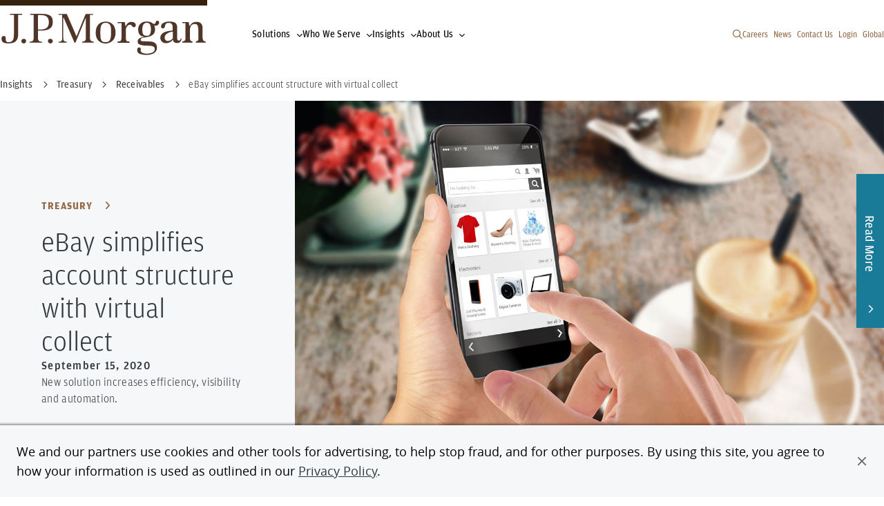

--- FILE ---
content_type: text/html; charset=UTF-8
request_url: https://www.jpmorgan.com/insights/treasury/receivables/online-commerce
body_size: 18891
content:
<!DOCTYPE HTML>
<html lang="en">
<head>
    <meta charset="UTF-8"/>
    <meta name="keywords" content="Payments,Treasury,Receivables,Insight"/>
    <meta name="template" content="article-page"/>
    <meta name="viewport" content="width=device-width, initial-scale=1"/>

    <script type="text/javascript" src="https://www.jpmorgan.com/resources/7677ba81ed6a84c8e31096667248b9b34c6ac69210a0e"  ></script><script defer="defer" type="text/javascript" src="https://rum.hlx.page/.rum/@adobe/helix-rum-js@%5E2/dist/rum-standalone.js" data-routing="env=prod,tier=publish,ams=JP Morgan Chase (Core Digital)"></script>
<link rel="shortcut icon" href="/etc.clientlibs/cws/clientlibs/clientlib-base/resources/jpm/images/jpm-favicon.ico"/>
    <link rel="icon" href="/etc.clientlibs/cws/clientlibs/clientlib-base/resources/jpm/images/jpm-favicon.ico"/>
    <link rel="apple-touch-icon" href="/etc.clientlibs/cws/clientlibs/clientlib-base/resources/jpm/images/jpm-favicon-57.png"/>
    <link rel="apple-touch-icon" sizes="76x76" href="/etc.clientlibs/cws/clientlibs/clientlib-base/resources/jpm/images/jpm-favicon-76.png"/>
    <link rel="apple-touch-icon" sizes="120x120" href="/etc.clientlibs/cws/clientlibs/clientlib-base/resources/jpm/images/jpm-favicon-120.png"/>
    <link rel="apple-touch-icon" sizes="152x152" href="/etc.clientlibs/cws/clientlibs/clientlib-base/resources/jpm/images/jpm-favicon-152.png"/>
    <meta name="msapplication-TileImage" content="/etc.clientlibs/cws/clientlibs/clientlib-base/resources/jpm/images/jpm-favicon-144.png"/>

    
    <link rel="canonical" href="https://www.jpmorgan.com/insights/treasury/receivables/online-commerce"/>
    
    
        
    
<script src="/etc.clientlibs/cws/clientlibs/clientlib-dpanalytics.min.8851aa632de59cad942e337ecde31f89.js"></script>




        <script>
            // DP Analytics SDK Integration - Version 0.1.0 (11/6/2024)
            (function () {
                'use strict';

                const COOKIE_NAME = 'cib-marketing';

                function getCurrentSessionID() {
                    try {
                        return document.cookie.split('; ').reduce((r, v) => {
                            const parts = v.split('=');
                            return parts[0] === COOKIE_NAME ? decodeURIComponent(parts[1]) : r;
                        }, '');
                    } catch (e) {
                        return '';
                    }
                }

                // Environment detection
                const isProduction = "true";
                const endpointUrl = "https:\/\/markets.jpmorgan.com\/metricsservice\/v3\/publicUnauthenticated";
                const currentUrl = new URL(window.location);
                const currentHostname = currentUrl.hostname;
                const isInternalDomain = /jpmchase\.net|adobecqms\.net/.test(currentHostname);
                const executionEnvironment = isProduction ? 'PROD' : 'UAT-REPORT';

                // Analytics settings
                const analyticsSettings = {
                    ResponseType: 'extended',
                    HostedBy: 'dps.content',
                    jsFramework: 'None',
                    Platform: 'DP.CONTENT',
                    EndPoint: endpointUrl,
                    CaptureEnv: executionEnvironment,
                    AuthType: 'None',
                    DeploymentMode: isInternalDomain ? 'Internal' : 'External',
                    ApplicationCode: 'jpmc.cib.cibtechmarkets.corporatewebsites',
                    ApplicationVersion: '1.0',
                    enableCapture: true,
                    enableAutoCapture: true,
                    Username: 'Anonymous',
                    SessionID: getCurrentSessionID(),
                };

                // Initialize DP Analytics SDK if available
                if (window.dpAnalytics && typeof window.dpAnalytics.initialize === 'function') {
                    window.dpAnalytics.initialize(analyticsSettings);
                    console.log('DP Analytics initialized', analyticsSettings);
                } else {
                    console.error('DP Analytics SDK not found or not loaded.');
                }
            })();
        </script>

    

    
    
    

    
        
        <script src="https://cdn.cookielaw.org/scripttemplates/otSDKStub.js" type="text/javascript" charset="UTF-8" data-domain-script="7eaf3343-ec57-48e5-8fd1-544458b571d7"></script>
        <script type="text/javascript">
            function OptanonWrapper() { }
        </script>
        
    

    <script>
        //prehiding snippet for Adobe Target with asynchronous tags deployment
        ;(function(win, doc, style, timeout) {
            var STYLE_ID = 'at-body-style';
            function getParent() {
                return doc.getElementsByTagName('head')[0];
            }
            function addStyle(parent, id, def) {
                if (!parent) {
                    return;
                }
                var style = doc.createElement('style');
                style.id = id;
                style.innerHTML = def;
                parent.appendChild(style);
            }
            function removeStyle(parent, id) {
                if (!parent) {
                    return;
                }
                var style = doc.getElementById(id);
                if (!style) {
                    return;
                }
                parent.removeChild(style);
            }
            addStyle(getParent(), STYLE_ID, style);
            setTimeout(function() {
                removeStyle(getParent(), STYLE_ID);
            }, timeout);
        }(window, document, "body {opacity: 0 !important}", 3000));
    </script>

    
    <script async="" type="text/javascript" src="https://assets.adobedtm.com/b968b9f97b30/d94f548a46a5/launch-EN9449a3c3302d43139bacf938ee47ff2c.min.js"></script>

    <title>eBay simplifies account structure with virtual collect | J.P. Morgan</title>
    <meta name="title" content="eBay simplifies account structure with virtual collect | J.P. Morgan"/>
    

    
    <meta content="eBay simplifies account structure with virtual collect | J.P. Morgan" property="og:title"/>
    
    <meta content="https://www.jpmorgan.com/insights/treasury/receivables/online-commerce" property="og:url"/>
    <meta content="website" property="og:type"/>
    <meta content="/content/dam/jpm/treasury-services/banner/banner-hands-phone.jpg" property="og:image"/>


    
    <meta name="google-site-verification" content="SONtElItzUc9xQfXQ0EHjS-3XzYVEFj6fp_0C7eiU4U"/>

    
    

    
    <meta class="country-title" data-title="United States"/>
    <meta name="alg-search-date" content="1600146000"/>    



    
    <meta name="robots" content="follow, index"/>

    

	<script type="application/ld+json">

    





    




{
    "@context": "https://schema.org",
    "@type": "Article",
    "mainEntityOfPage": {
        "@type": "WebPage",
        "@id": "https://www.jpmorgan.com/insights/treasury/receivables/online-commerce"
    },
    "headline": "eBay simplifies account structure with virtual collect | J.P. Morgan",
    "description": "New solution increases efficiency, visibility and automation.",
    "image":  "https://www.jpmorgan.com/content/dam/jpm/treasury-services/banner/banner-hands-phone.jpg",
    "author": {
        "@type": "Organization",
        "name": "J.P. Morgan"
    },
    "publisher": {
        "@type": "Organization",
        "name": "J.P. Morgan",
        "logo": {
            "@type": "ImageObject",
            "url": "https://www.jpmorgan.com/content/dam/logos-global/logo-jpm-brown.svg"
        }
    }
}</script>

    
    


    
    
    

    

    
    
<script src="/etc.clientlibs/cws/clientlibs/clientlib-base.min.8dfe7e1becbc1cca74110136aa2dd306.js"></script>
<script src="/etc.clientlibs/cws/clientlibs/clientlib-jpm/clientlib-site.min.7272a03f0028e21d9b941727087d7f24.js"></script>



    
    
<link rel="stylesheet" href="/etc.clientlibs/cws/clientlibs/clientlib-base.min.245177823dc4d46ac141125d5a6a7f3e.css" type="text/css">
<link rel="stylesheet" href="/etc.clientlibs/cws/clientlibs/clientlib-jpm/clientlib-site.min.21ae7d7506f9b2c260d3cdd516b19244.css" type="text/css">



    

    
    

    <script>
        var tagManagerConfig = { tagServer: "https://www.chase.com"};
    </script>


    <script src="https://www.chase.com/apps/chase/clientlibs/foundation/scripts/Reporting.js" language="Javascript1.2" type="text/javascript"></script>


<script>(window.BOOMR_mq=window.BOOMR_mq||[]).push(["addVar",{"rua.upush":"false","rua.cpush":"false","rua.upre":"false","rua.cpre":"false","rua.uprl":"false","rua.cprl":"false","rua.cprf":"false","rua.trans":"SJ-86563f5c-6232-41fd-9416-27ec974ad73f","rua.cook":"true","rua.ims":"false","rua.ufprl":"false","rua.cfprl":"true","rua.isuxp":"false","rua.texp":"norulematch","rua.ceh":"false","rua.ueh":"false","rua.ieh.st":"0"}]);</script>
                              <script>!function(e){var n="https://s.go-mpulse.net/boomerang/";if("False"=="True")e.BOOMR_config=e.BOOMR_config||{},e.BOOMR_config.PageParams=e.BOOMR_config.PageParams||{},e.BOOMR_config.PageParams.pci=!0,n="https://s2.go-mpulse.net/boomerang/";if(window.BOOMR_API_key="HXMH8-FZWG4-FU2NA-EVH9D-4EKAJ",function(){function e(){if(!o){var e=document.createElement("script");e.id="boomr-scr-as",e.src=window.BOOMR.url,e.async=!0,i.parentNode.appendChild(e),o=!0}}function t(e){o=!0;var n,t,a,r,d=document,O=window;if(window.BOOMR.snippetMethod=e?"if":"i",t=function(e,n){var t=d.createElement("script");t.id=n||"boomr-if-as",t.src=window.BOOMR.url,BOOMR_lstart=(new Date).getTime(),e=e||d.body,e.appendChild(t)},!window.addEventListener&&window.attachEvent&&navigator.userAgent.match(/MSIE [67]\./))return window.BOOMR.snippetMethod="s",void t(i.parentNode,"boomr-async");a=document.createElement("IFRAME"),a.src="about:blank",a.title="",a.role="presentation",a.loading="eager",r=(a.frameElement||a).style,r.width=0,r.height=0,r.border=0,r.display="none",i.parentNode.appendChild(a);try{O=a.contentWindow,d=O.document.open()}catch(_){n=document.domain,a.src="javascript:var d=document.open();d.domain='"+n+"';void(0);",O=a.contentWindow,d=O.document.open()}if(n)d._boomrl=function(){this.domain=n,t()},d.write("<bo"+"dy onload='document._boomrl();'>");else if(O._boomrl=function(){t()},O.addEventListener)O.addEventListener("load",O._boomrl,!1);else if(O.attachEvent)O.attachEvent("onload",O._boomrl);d.close()}function a(e){window.BOOMR_onload=e&&e.timeStamp||(new Date).getTime()}if(!window.BOOMR||!window.BOOMR.version&&!window.BOOMR.snippetExecuted){window.BOOMR=window.BOOMR||{},window.BOOMR.snippetStart=(new Date).getTime(),window.BOOMR.snippetExecuted=!0,window.BOOMR.snippetVersion=12,window.BOOMR.url=n+"HXMH8-FZWG4-FU2NA-EVH9D-4EKAJ";var i=document.currentScript||document.getElementsByTagName("script")[0],o=!1,r=document.createElement("link");if(r.relList&&"function"==typeof r.relList.supports&&r.relList.supports("preload")&&"as"in r)window.BOOMR.snippetMethod="p",r.href=window.BOOMR.url,r.rel="preload",r.as="script",r.addEventListener("load",e),r.addEventListener("error",function(){t(!0)}),setTimeout(function(){if(!o)t(!0)},3e3),BOOMR_lstart=(new Date).getTime(),i.parentNode.appendChild(r);else t(!1);if(window.addEventListener)window.addEventListener("load",a,!1);else if(window.attachEvent)window.attachEvent("onload",a)}}(),"".length>0)if(e&&"performance"in e&&e.performance&&"function"==typeof e.performance.setResourceTimingBufferSize)e.performance.setResourceTimingBufferSize();!function(){if(BOOMR=e.BOOMR||{},BOOMR.plugins=BOOMR.plugins||{},!BOOMR.plugins.AK){var n="true"=="true"?1:0,t="cookiepresent",a="clqbxvqxyydco2l3oqda-f-daa84c32a-clientnsv4-s.akamaihd.net",i="false"=="true"?2:1,o={"ak.v":"39","ak.cp":"1425113","ak.ai":parseInt("872957",10),"ak.ol":"0","ak.cr":10,"ak.ipv":4,"ak.proto":"h2","ak.rid":"536577eb","ak.r":37607,"ak.a2":n,"ak.m":"a","ak.n":"essl","ak.bpcip":"18.224.27.0","ak.cport":33960,"ak.gh":"23.198.5.41","ak.quicv":"","ak.tlsv":"tls1.3","ak.0rtt":"","ak.0rtt.ed":"","ak.csrc":"-","ak.acc":"","ak.t":"1769698310","ak.ak":"hOBiQwZUYzCg5VSAfCLimQ==sEL7sxMFmOBQIxZfDYNVsRaYbCpPz5pYkzffBm/nTLreABgYnxx2f5djJcwKnLxj9JN1t4ixySEkVMUBPGr0j+lVFngjC9NJ48TyPN3onelt+jt9gJybqQNrHA6McoKHG1AuVaiWNK6j5gduRQXa2ZpjUCXu44lLvsEXdUbCfq8g/I9RTfTihZMu6B63Nmp4Q8zN5cwWl75a1plkVlOrlOWUzCoSyxOlczbne18n6CYvHKze2TMAVvWt0ZfVGAJdwQdwEEiSS6eT6LMLpEGdhCupJtL6cFM1dBcsG6GZP/e263Bf7gzQI26AtPaeFAUt/gWpgbEM1Cmh17YJ3kP4BRkwg7OlpmU91kYhx/J3AKUszlhPlkPGQWUpJkHzRWwJgA/3QsQBfMlkeQvXWkWRdxFt1GQ9jZ5rcweQVYMhvig=","ak.pv":"21","ak.dpoabenc":"","ak.tf":i};if(""!==t)o["ak.ruds"]=t;var r={i:!1,av:function(n){var t="http.initiator";if(n&&(!n[t]||"spa_hard"===n[t]))o["ak.feo"]=void 0!==e.aFeoApplied?1:0,BOOMR.addVar(o)},rv:function(){var e=["ak.bpcip","ak.cport","ak.cr","ak.csrc","ak.gh","ak.ipv","ak.m","ak.n","ak.ol","ak.proto","ak.quicv","ak.tlsv","ak.0rtt","ak.0rtt.ed","ak.r","ak.acc","ak.t","ak.tf"];BOOMR.removeVar(e)}};BOOMR.plugins.AK={akVars:o,akDNSPreFetchDomain:a,init:function(){if(!r.i){var e=BOOMR.subscribe;e("before_beacon",r.av,null,null),e("onbeacon",r.rv,null,null),r.i=!0}return this},is_complete:function(){return!0}}}}()}(window);</script></head>
<body class="article-page base-page page basicpage  " id="article-page-bf471d7282" data-cmp-data-layer-cws-enabled data-cmp-env-cws-publish>
<a class="skip-link" href="#main">Skip to main content</a>
<script>
    window.adobeDataLayer = window.adobeDataLayer || [];
    adobeDataLayer.push(
        JSON.parse("{\x22event\x22:\x22cmp:show\x22,\x22page\x22:{\x22contentType\x22:\x22Article Page\x22,\x22lobs\x22:[\x22Payments\x22],\x22pageUrl\x22:\x22https:\/\/www.jpmorgan.com\/insights\/treasury\/receivables\/online\u002Dcommerce\x22,\x22pageTitle\x22:\x22eBay simplifies account structure with virtual collect\x22,\x22createdDate\x22:\x222025\u002D11\u002D06T14:32:58.882\u002D05:00\x22,\x22lastModifiedDate\x22:\x222025\u002D11\u002D06T14:32:43.042\u002D05:00\x22,\x22siteName\x22:\x22JPMorgan\x22,\x22language\x22:\x22en\x22,\x22formPresent\x22:\x22No\x22,\x22tags\x22:[\x22Payments\x22,\x22Insight\x22,\x22Treasury\x22,\x22Receivables\x22]}}")
    );
</script>


    




    



    
<div class="root responsivegrid">


<div class="aem-Grid aem-Grid--12 aem-Grid--default--12 ">
    
    <div class="header responsivegrid aem-GridColumn aem-GridColumn--default--12">


<div class="aem-Grid aem-Grid--12 aem-Grid--default--12 ">
    
    <div class="iparsys parsys aem-GridColumn aem-GridColumn--default--12"><div class="section"><div class="new"></div>
</div><div class="iparys_inherited"><div class="iparsys parsys"><div class="experience-fragment experiencefragment section">
<div id="experience-fragment-85360cef85" class="cmp-experiencefragment cmp-experiencefragment--primary-nav">

    



<div class="xf-content-height">
    


<div class="aem-Grid aem-Grid--12 aem-Grid--default--12 ">
    
    <div class="primary-navigation aem-GridColumn aem-GridColumn--default--12">


    <div class="cmp-primary-navigation ">

        <nav aria-label="Primary Navigation" class="primary-navigation">
            <div class="primary-navigation-left-side">
                <a class="primary-navigation-logo" data-cmp-data-layer="{&#34;event&#34;:&#34;cmp:click&#34;,&#34;webInteraction&#34;:{&#34;ctaType&#34;:&#34;link&#34;,&#34;ctaText&#34;:&#34;J.P. Morgan global logo&#34;,&#34;ctaUrl&#34;:&#34;/global&#34;,&#34;ctaTitle&#34;:&#34;&#34;,&#34;ctaComponentName&#34;:&#34;Primary Navigation&#34;}}" data-cmp-clickable href="/global">
                    <span class="primary-navigation-logo-bar"></span>
                    <div class="primary-navigation-logo-link">
                        <img loading="lazy" alt="J.P. Morgan global logo" class="primary-navigation-logo-image dual-branded" src="/content/dam/logos-global/logo-jpm-brown.svg"/>
                    </div>
                </a>

                <ul class="primary-navigation-links">
                    <li class="primary-navigation-link nav-button">
                        <button aria-label="Click link to open Solutions" data-icon="&#xf078" type="button">Solutions</button>
                    </li>

                    
                
                    <li class="primary-navigation-link nav-button">
                        <button aria-label="Click link to open Who We Serve" data-icon="&#xf078" type="button">Who We Serve</button>
                    </li>

                    
                
                    <li class="primary-navigation-link nav-button">
                        <button aria-label="Click link to open Insights" data-icon="&#xf078" type="button">Insights</button>
                    </li>

                    
                
                    <li class="primary-navigation-link nav-button">
                        <button aria-label="Click link to open About Us" data-icon="&#xf078" type="button">About Us</button>
                    </li>

                    
                </ul>
            </div>

            <button aria-controls="pn-mobile-dropdown" aria-label="Open Main Navigation Menu" class="primary-navigation-mobile-menu">
                <span class="primary-navigation-mobile-menu-text">Menu</span>
                <span class="primary-navigation-mobile-menu-bars">
                    <span class="primary-navigation-mobile-menu-bar"></span>
                    <span class="primary-navigation-mobile-menu-bar"></span>
                </span>
            </button>

            <div aria-expanded="false" class="primary-navigation-dropdown-menu" id="pn-mobile-dropdown">


                <div class="search-container" data-nav-suggestions="jpm_com_prod_pages_query_suggestions">
                    <div id="autocompleteMobile" class="algolia-search search-form">
                        <div id="panel-container__mobile"></div>
                    </div>
                </div>

                <nav aria-label="Tablet Dropdown Navigation Menu" class="drop-down-menu-navigation">
                    <ul class="nav-items">
                        <li class="primary-navigation-nav-items nav-item nav-button">
                            <button aria-label="Click link to open Solutions" data-icon="&#xf078" type="button">Solutions</button>
                        </li>

                        
                    
                        <li class="primary-navigation-nav-items nav-item nav-button">
                            <button aria-label="Click link to open Who We Serve" data-icon="&#xf078" type="button">Who We Serve</button>
                        </li>

                        
                    
                        <li class="primary-navigation-nav-items nav-item nav-button">
                            <button aria-label="Click link to open Insights" data-icon="&#xf078" type="button">Insights</button>
                        </li>

                        
                    
                        <li class="primary-navigation-nav-items nav-item nav-button">
                            <button aria-label="Click link to open About Us" data-icon="&#xf078" type="button">About Us</button>
                        </li>

                        
                    </ul>

                    <ul class="primary-navigation-global-links mobile-pn-global-links-container">
                        <!-- Renders Dynamically based on the desktop version -->
                    </ul>
                </nav>
            </div>

            <div class="primary-navigation-right-links__container">
                <button class="primary-navigation__search-icon search-icon" aria-label="Search" type="button" data-icon="&#xf002"></button>
                <ul class="primary-navigation-global-links pn-global-links-container">
                    <li class="primary-navigation-global-link" data-global-link="desktop">
                        <a data-cmp-data-layer="{&#34;event&#34;:&#34;cmp:click&#34;,&#34;webInteraction&#34;:{&#34;ctaType&#34;:&#34;link&#34;,&#34;ctaText&#34;:&#34;Careers&#34;,&#34;ctaUrl&#34;:&#34;https://www.jpmorganchase.com/careers&#34;,&#34;ctaTitle&#34;:&#34;&#34;,&#34;ctaComponentName&#34;:&#34;Primary Navigation&#34;}}" data-cmp-clickable href="https://www.jpmorganchase.com/careers" target="_blank">Careers</a>
                    </li>
                
                    <li class="primary-navigation-global-link" data-global-link="desktop">
                        <a data-cmp-data-layer="{&#34;event&#34;:&#34;cmp:click&#34;,&#34;webInteraction&#34;:{&#34;ctaType&#34;:&#34;link&#34;,&#34;ctaText&#34;:&#34;News&#34;,&#34;ctaUrl&#34;:&#34;/about-us/corporate-news&#34;,&#34;ctaTitle&#34;:&#34;&#34;,&#34;ctaComponentName&#34;:&#34;Primary Navigation&#34;}}" data-cmp-clickable href="/about-us/corporate-news" target="_self">News</a>
                    </li>
                
                    <li class="primary-navigation-global-link" data-global-link="desktop">
                        <a data-cmp-data-layer="{&#34;event&#34;:&#34;cmp:click&#34;,&#34;webInteraction&#34;:{&#34;ctaType&#34;:&#34;link&#34;,&#34;ctaText&#34;:&#34;Contact Us&#34;,&#34;ctaUrl&#34;:&#34;/contact-us&#34;,&#34;ctaTitle&#34;:&#34;&#34;,&#34;ctaComponentName&#34;:&#34;Primary Navigation&#34;}}" data-cmp-clickable href="/contact-us" target="_self">Contact Us</a>
                    </li>
                
                    <li class="primary-navigation-global-link" data-global-link="desktop">
                        <a data-cmp-data-layer="{&#34;event&#34;:&#34;cmp:click&#34;,&#34;webInteraction&#34;:{&#34;ctaType&#34;:&#34;link&#34;,&#34;ctaText&#34;:&#34;Login&#34;,&#34;ctaUrl&#34;:&#34;/login&#34;,&#34;ctaTitle&#34;:&#34;&#34;,&#34;ctaComponentName&#34;:&#34;Primary Navigation&#34;}}" data-cmp-clickable href="/login" target="_self">Login</a>
                    </li>
                
                    <li class="primary-navigation-global-link" data-global-link="desktop">
                        <a data-cmp-clickable target="_self">Global</a>
                    </li>
                </ul>
            </div>

            <div class="experience-fragment-country-selector "><div class="xfpage page basicpage">

    



<div class="xf-content-height">
    


<div class="aem-Grid aem-Grid--12 aem-Grid--default--12 ">
    
    <div class="country-selector aem-GridColumn aem-GridColumn--default--12">

<div class="primary-navigation-country-modal  ">
    <div class="overlay"></div>

    <section class="primary-navigation-country-modal-container">
        <button aria-label="Click to close country selector modal" class="modal-exit-button" data-icon="&#xf00d"></button>
        <ul class="country-selectors">
            <li class="country-selector">
                <button aria-label="Click to see countries in the region of Asia Pacific">Asia Pacific</button>
            </li>

            
            
        
            <li class="country-selector">
                <button aria-label="Click to see countries in the region of Europe">Europe</button>
            </li>

            
            
        
            <li class="country-selector">
                <button aria-label="Click to see countries in the region of Latin America">Latin America</button>
            </li>

            
            
        
            <li class="country-selector">
                <button aria-label="Click to see countries in the region of Middle East &amp; Africa">Middle East &amp; Africa</button>
            </li>

            
            
        
            <li class="country-selector">
                <button aria-label="Click to see countries in the region of North America">North America</button>
            </li>

            
            <li>
                <a class="country-selector-global-anchor" data-cmp-data-layer="{&#34;event&#34;:&#34;cmp:click&#34;,&#34;webInteraction&#34;:{&#34;ctaType&#34;:&#34;link&#34;,&#34;ctaText&#34;:&#34;Global&#34;,&#34;ctaUrl&#34;:&#34;/global&#34;,&#34;ctaTitle&#34;:&#34;&#34;,&#34;ctaComponentName&#34;:&#34;Country Selector&#34;}}" data-cmp-clickable href='/global' target="_self">Global</a>
            </li>
        </ul>
    </section>

    <section class="primary-navigation-countries-container">
        <button aria-label="Back to region selection menu" class="back-to-regions-btn" data-icon="&#xf060">
            Back to all regions
        </button>

        <button aria-label="Click to close country selector modal" class="modal-exit-button" data-icon="&#xf00d"></button>

        <p class="country-title"></p>

        <ul class="countries-container">
            <li class="countries">
                <ul>
                    <li class="country">
                        

                        
                        

                        
                        
                            
                                <a data-cmp-data-layer="{&#34;event&#34;:&#34;cmp:click&#34;,&#34;webInteraction&#34;:{&#34;ctaType&#34;:&#34;link&#34;,&#34;ctaText&#34;:&#34;Australia &amp; New Zealand&#34;,&#34;ctaUrl&#34;:&#34;https://www.jpmorgan.com/AU/en/about-us&#34;,&#34;ctaTitle&#34;:&#34;Asia Pacific&#34;,&#34;ctaComponentName&#34;:&#34;Country Selector&#34;}}" data-cmp-clickable href='https://www.jpmorgan.com/AU/en/about-us'>Australia &amp; New Zealand</a>
                            
                        
                    </li>
                
                    <li class="country">
                        

                        
                        

                        
                        
                            
                                <a data-cmp-data-layer="{&#34;event&#34;:&#34;cmp:click&#34;,&#34;webInteraction&#34;:{&#34;ctaType&#34;:&#34;link&#34;,&#34;ctaText&#34;:&#34;Bangladesh&#34;,&#34;ctaUrl&#34;:&#34;https://www.jpmorgan.com/BD/en/about-us&#34;,&#34;ctaTitle&#34;:&#34;Asia Pacific&#34;,&#34;ctaComponentName&#34;:&#34;Country Selector&#34;}}" data-cmp-clickable href='https://www.jpmorgan.com/BD/en/about-us'>Bangladesh</a>
                            
                        
                    </li>
                
                    <li class="country">
                        

                        
                        
                            <p aria-label="Mainland China">Mainland China</p>  <span>|</span>
                            
                                <a data-cmp-data-layer="{&#34;event&#34;:&#34;cmp:click&#34;,&#34;webInteraction&#34;:{&#34;ctaType&#34;:&#34;link&#34;,&#34;ctaText&#34;:&#34;Mainland China English&#34;,&#34;ctaUrl&#34;:&#34;https://www.jpmorganchina.com.cn/en/about-us&#34;,&#34;ctaTitle&#34;:&#34;Asia Pacific&#34;,&#34;ctaComponentName&#34;:&#34;Country Selector&#34;}}" data-cmp-clickable href='https://www.jpmorganchina.com.cn/en/about-us'>English</a>
                            
                                <a data-cmp-data-layer="{&#34;event&#34;:&#34;cmp:click&#34;,&#34;webInteraction&#34;:{&#34;ctaType&#34;:&#34;link&#34;,&#34;ctaText&#34;:&#34;Mainland China 中文&#34;,&#34;ctaUrl&#34;:&#34;https://www.jpmorganchina.com.cn/zh/about-us&#34;,&#34;ctaTitle&#34;:&#34;Asia Pacific&#34;,&#34;ctaComponentName&#34;:&#34;Country Selector&#34;}}" data-cmp-clickable href='https://www.jpmorganchina.com.cn/zh/about-us'>中文</a>
                            
                        

                        
                        
                    </li>
                
                    <li class="country">
                        

                        
                        

                        
                        
                            
                                <a data-cmp-data-layer="{&#34;event&#34;:&#34;cmp:click&#34;,&#34;webInteraction&#34;:{&#34;ctaType&#34;:&#34;link&#34;,&#34;ctaText&#34;:&#34;Hong Kong SAR, China&#34;,&#34;ctaUrl&#34;:&#34;https://www.jpmorgan.com/HK/en/about-us&#34;,&#34;ctaTitle&#34;:&#34;Asia Pacific&#34;,&#34;ctaComponentName&#34;:&#34;Country Selector&#34;}}" data-cmp-clickable href='https://www.jpmorgan.com/HK/en/about-us'>Hong Kong SAR, China</a>
                            
                        
                    </li>
                
                    <li class="country">
                        

                        
                        

                        
                        
                            
                                <a data-cmp-data-layer="{&#34;event&#34;:&#34;cmp:click&#34;,&#34;webInteraction&#34;:{&#34;ctaType&#34;:&#34;link&#34;,&#34;ctaText&#34;:&#34;India&#34;,&#34;ctaUrl&#34;:&#34;https://www.jpmorgan.com/IN/en/about-us&#34;,&#34;ctaTitle&#34;:&#34;Asia Pacific&#34;,&#34;ctaComponentName&#34;:&#34;Country Selector&#34;}}" data-cmp-clickable href='https://www.jpmorgan.com/IN/en/about-us'>India</a>
                            
                        
                    </li>
                
                    <li class="country">
                        

                        
                        

                        
                        
                            
                                <a data-cmp-data-layer="{&#34;event&#34;:&#34;cmp:click&#34;,&#34;webInteraction&#34;:{&#34;ctaType&#34;:&#34;link&#34;,&#34;ctaText&#34;:&#34;Indonesia&#34;,&#34;ctaUrl&#34;:&#34;https://www.jpmorgan.co.id/en/about-us&#34;,&#34;ctaTitle&#34;:&#34;Asia Pacific&#34;,&#34;ctaComponentName&#34;:&#34;Country Selector&#34;}}" data-cmp-clickable href='https://www.jpmorgan.co.id/en/about-us'>Indonesia</a>
                            
                        
                    </li>
                
                    <li class="country">
                        

                        
                        
                            <p aria-label="Japan">Japan</p>  <span>|</span>
                            
                                <a data-cmp-data-layer="{&#34;event&#34;:&#34;cmp:click&#34;,&#34;webInteraction&#34;:{&#34;ctaType&#34;:&#34;link&#34;,&#34;ctaText&#34;:&#34;Japan English&#34;,&#34;ctaUrl&#34;:&#34;https://www.jpmorgan.co.jp/en/about-us&#34;,&#34;ctaTitle&#34;:&#34;Asia Pacific&#34;,&#34;ctaComponentName&#34;:&#34;Country Selector&#34;}}" data-cmp-clickable href='https://www.jpmorgan.co.jp/en/about-us'>English</a>
                            
                                <a data-cmp-data-layer="{&#34;event&#34;:&#34;cmp:click&#34;,&#34;webInteraction&#34;:{&#34;ctaType&#34;:&#34;link&#34;,&#34;ctaText&#34;:&#34;Japan 日本&#34;,&#34;ctaUrl&#34;:&#34;https://www.jpmorgan.co.jp/ja/about-us&#34;,&#34;ctaTitle&#34;:&#34;Asia Pacific&#34;,&#34;ctaComponentName&#34;:&#34;Country Selector&#34;}}" data-cmp-clickable href='https://www.jpmorgan.co.jp/ja/about-us'>日本</a>
                            
                        

                        
                        
                    </li>
                
                    <li class="country">
                        

                        
                        
                            <p aria-label="Korea">Korea</p>  <span>|</span>
                            
                                <a data-cmp-data-layer="{&#34;event&#34;:&#34;cmp:click&#34;,&#34;webInteraction&#34;:{&#34;ctaType&#34;:&#34;link&#34;,&#34;ctaText&#34;:&#34;Korea English&#34;,&#34;ctaUrl&#34;:&#34;https://www.jpmorgan.co.kr/en/about-us&#34;,&#34;ctaTitle&#34;:&#34;Asia Pacific&#34;,&#34;ctaComponentName&#34;:&#34;Country Selector&#34;}}" data-cmp-clickable href='https://www.jpmorgan.co.kr/en/about-us'>English</a>
                            
                                <a data-cmp-data-layer="{&#34;event&#34;:&#34;cmp:click&#34;,&#34;webInteraction&#34;:{&#34;ctaType&#34;:&#34;link&#34;,&#34;ctaText&#34;:&#34;Korea 한국&#34;,&#34;ctaUrl&#34;:&#34;https://www.jpmorgan.co.kr/ko/about-us&#34;,&#34;ctaTitle&#34;:&#34;Asia Pacific&#34;,&#34;ctaComponentName&#34;:&#34;Country Selector&#34;}}" data-cmp-clickable href='https://www.jpmorgan.co.kr/ko/about-us'>한국</a>
                            
                        

                        
                        
                    </li>
                
                    <li class="country">
                        

                        
                        

                        
                        
                            
                                <a data-cmp-data-layer="{&#34;event&#34;:&#34;cmp:click&#34;,&#34;webInteraction&#34;:{&#34;ctaType&#34;:&#34;link&#34;,&#34;ctaText&#34;:&#34;Malaysia&#34;,&#34;ctaUrl&#34;:&#34;https://www.jpmorgan.com/MY/en/about-us&#34;,&#34;ctaTitle&#34;:&#34;Asia Pacific&#34;,&#34;ctaComponentName&#34;:&#34;Country Selector&#34;}}" data-cmp-clickable href='https://www.jpmorgan.com/MY/en/about-us'>Malaysia</a>
                            
                        
                    </li>
                
                    <li class="country">
                        

                        
                        

                        
                        
                            
                                <a data-cmp-data-layer="{&#34;event&#34;:&#34;cmp:click&#34;,&#34;webInteraction&#34;:{&#34;ctaType&#34;:&#34;link&#34;,&#34;ctaText&#34;:&#34;Pakistan&#34;,&#34;ctaUrl&#34;:&#34;https://www.jpmorgan.com/PK/en/about-us&#34;,&#34;ctaTitle&#34;:&#34;Asia Pacific&#34;,&#34;ctaComponentName&#34;:&#34;Country Selector&#34;}}" data-cmp-clickable href='https://www.jpmorgan.com/PK/en/about-us'>Pakistan</a>
                            
                        
                    </li>
                
                    <li class="country">
                        

                        
                        

                        
                        
                            
                                <a data-cmp-data-layer="{&#34;event&#34;:&#34;cmp:click&#34;,&#34;webInteraction&#34;:{&#34;ctaType&#34;:&#34;link&#34;,&#34;ctaText&#34;:&#34;Philippines&#34;,&#34;ctaUrl&#34;:&#34;https://www.jpmorgan.com/PH/en/about-us&#34;,&#34;ctaTitle&#34;:&#34;Asia Pacific&#34;,&#34;ctaComponentName&#34;:&#34;Country Selector&#34;}}" data-cmp-clickable href='https://www.jpmorgan.com/PH/en/about-us'>Philippines</a>
                            
                        
                    </li>
                
                    <li class="country">
                        

                        
                        

                        
                        
                            
                                <a data-cmp-data-layer="{&#34;event&#34;:&#34;cmp:click&#34;,&#34;webInteraction&#34;:{&#34;ctaType&#34;:&#34;link&#34;,&#34;ctaText&#34;:&#34;Singapore&#34;,&#34;ctaUrl&#34;:&#34;https://www.jpmorgan.com/SG/en/about-us&#34;,&#34;ctaTitle&#34;:&#34;Asia Pacific&#34;,&#34;ctaComponentName&#34;:&#34;Country Selector&#34;}}" data-cmp-clickable href='https://www.jpmorgan.com/SG/en/about-us'>Singapore</a>
                            
                        
                    </li>
                
                    <li class="country">
                        

                        
                        

                        
                        
                            
                                <a data-cmp-data-layer="{&#34;event&#34;:&#34;cmp:click&#34;,&#34;webInteraction&#34;:{&#34;ctaType&#34;:&#34;link&#34;,&#34;ctaText&#34;:&#34;Sri Lanka&#34;,&#34;ctaUrl&#34;:&#34;https://www.jpmorgan.com/LK/en/about-us&#34;,&#34;ctaTitle&#34;:&#34;Asia Pacific&#34;,&#34;ctaComponentName&#34;:&#34;Country Selector&#34;}}" data-cmp-clickable href='https://www.jpmorgan.com/LK/en/about-us'>Sri Lanka</a>
                            
                        
                    </li>
                
                    <li class="country">
                        

                        
                        

                        
                        
                            
                                <a data-cmp-data-layer="{&#34;event&#34;:&#34;cmp:click&#34;,&#34;webInteraction&#34;:{&#34;ctaType&#34;:&#34;link&#34;,&#34;ctaText&#34;:&#34;Taiwan, China&#34;,&#34;ctaUrl&#34;:&#34;https://www.jpmorgan.com/TW/en/about-us&#34;,&#34;ctaTitle&#34;:&#34;Asia Pacific&#34;,&#34;ctaComponentName&#34;:&#34;Country Selector&#34;}}" data-cmp-clickable href='https://www.jpmorgan.com/TW/en/about-us'>Taiwan, China</a>
                            
                        
                    </li>
                
                    <li class="country">
                        

                        
                        

                        
                        
                            
                                <a data-cmp-data-layer="{&#34;event&#34;:&#34;cmp:click&#34;,&#34;webInteraction&#34;:{&#34;ctaType&#34;:&#34;link&#34;,&#34;ctaText&#34;:&#34;Thailand&#34;,&#34;ctaUrl&#34;:&#34;https://www.jpmorgan.com/TH/en/about-us&#34;,&#34;ctaTitle&#34;:&#34;Asia Pacific&#34;,&#34;ctaComponentName&#34;:&#34;Country Selector&#34;}}" data-cmp-clickable href='https://www.jpmorgan.com/TH/en/about-us'>Thailand</a>
                            
                        
                    </li>
                
                    <li class="country">
                        

                        
                        

                        
                        
                            
                                <a data-cmp-data-layer="{&#34;event&#34;:&#34;cmp:click&#34;,&#34;webInteraction&#34;:{&#34;ctaType&#34;:&#34;link&#34;,&#34;ctaText&#34;:&#34;Vietnam&#34;,&#34;ctaUrl&#34;:&#34;https://www.jpmorgan.com/VN/en/about-us&#34;,&#34;ctaTitle&#34;:&#34;Asia Pacific&#34;,&#34;ctaComponentName&#34;:&#34;Country Selector&#34;}}" data-cmp-clickable href='https://www.jpmorgan.com/VN/en/about-us'>Vietnam</a>
                            
                        
                    </li>
                </ul>
            </li>
        </ul>
    </section>
<section class="primary-navigation-countries-container">
        <button aria-label="Back to region selection menu" class="back-to-regions-btn" data-icon="&#xf060">
            Back to all regions
        </button>

        <button aria-label="Click to close country selector modal" class="modal-exit-button" data-icon="&#xf00d"></button>

        <p class="country-title"></p>

        <ul class="countries-container">
            <li class="countries">
                <ul>
                    <li class="country">
                        

                        
                        

                        
                        
                            
                                <a data-cmp-data-layer="{&#34;event&#34;:&#34;cmp:click&#34;,&#34;webInteraction&#34;:{&#34;ctaType&#34;:&#34;link&#34;,&#34;ctaText&#34;:&#34;Austria&#34;,&#34;ctaUrl&#34;:&#34;https://www.jpmorgan.com/AT/en/about-us&#34;,&#34;ctaTitle&#34;:&#34;Europe&#34;,&#34;ctaComponentName&#34;:&#34;Country Selector&#34;}}" data-cmp-clickable href='https://www.jpmorgan.com/AT/en/about-us'>Austria</a>
                            
                        
                    </li>
                
                    <li class="country">
                        

                        
                        

                        
                        
                            
                                <a data-cmp-data-layer="{&#34;event&#34;:&#34;cmp:click&#34;,&#34;webInteraction&#34;:{&#34;ctaType&#34;:&#34;link&#34;,&#34;ctaText&#34;:&#34;Belgium&#34;,&#34;ctaUrl&#34;:&#34;https://www.jpmorgan.com/BE/en/about-us&#34;,&#34;ctaTitle&#34;:&#34;Europe&#34;,&#34;ctaComponentName&#34;:&#34;Country Selector&#34;}}" data-cmp-clickable href='https://www.jpmorgan.com/BE/en/about-us'>Belgium</a>
                            
                        
                    </li>
                
                    <li class="country">
                        

                        
                        

                        
                        
                            
                                <a data-cmp-data-layer="{&#34;event&#34;:&#34;cmp:click&#34;,&#34;webInteraction&#34;:{&#34;ctaType&#34;:&#34;link&#34;,&#34;ctaText&#34;:&#34;Channel Islands&#34;,&#34;ctaUrl&#34;:&#34;https://www.jpmorgan.com/JE/en/about-us&#34;,&#34;ctaTitle&#34;:&#34;Europe&#34;,&#34;ctaComponentName&#34;:&#34;Country Selector&#34;}}" data-cmp-clickable href='https://www.jpmorgan.com/JE/en/about-us'>Channel Islands</a>
                            
                        
                    </li>
                
                    <li class="country">
                        

                        
                        

                        
                        
                            
                                <a data-cmp-data-layer="{&#34;event&#34;:&#34;cmp:click&#34;,&#34;webInteraction&#34;:{&#34;ctaType&#34;:&#34;link&#34;,&#34;ctaText&#34;:&#34;Denmark&#34;,&#34;ctaUrl&#34;:&#34;https://www.jpmorgan.com/DK/en/about-us&#34;,&#34;ctaTitle&#34;:&#34;Europe&#34;,&#34;ctaComponentName&#34;:&#34;Country Selector&#34;}}" data-cmp-clickable href='https://www.jpmorgan.com/DK/en/about-us'>Denmark</a>
                            
                        
                    </li>
                
                    <li class="country">
                        

                        
                        

                        
                        
                            
                                <a data-cmp-data-layer="{&#34;event&#34;:&#34;cmp:click&#34;,&#34;webInteraction&#34;:{&#34;ctaType&#34;:&#34;link&#34;,&#34;ctaText&#34;:&#34;Finland&#34;,&#34;ctaUrl&#34;:&#34;https://www.jpmorgan.com/FI/en/about-us&#34;,&#34;ctaTitle&#34;:&#34;Europe&#34;,&#34;ctaComponentName&#34;:&#34;Country Selector&#34;}}" data-cmp-clickable href='https://www.jpmorgan.com/FI/en/about-us'>Finland</a>
                            
                        
                    </li>
                
                    <li class="country">
                        

                        
                        

                        
                        
                            
                                <a data-cmp-data-layer="{&#34;event&#34;:&#34;cmp:click&#34;,&#34;webInteraction&#34;:{&#34;ctaType&#34;:&#34;link&#34;,&#34;ctaText&#34;:&#34;France&#34;,&#34;ctaUrl&#34;:&#34;https://www.jpmorgan.com/FR/en/about-us&#34;,&#34;ctaTitle&#34;:&#34;Europe&#34;,&#34;ctaComponentName&#34;:&#34;Country Selector&#34;}}" data-cmp-clickable href='https://www.jpmorgan.com/FR/en/about-us'>France</a>
                            
                        
                    </li>
                
                    <li class="country">
                        

                        
                        

                        
                        
                            
                                <a data-cmp-data-layer="{&#34;event&#34;:&#34;cmp:click&#34;,&#34;webInteraction&#34;:{&#34;ctaType&#34;:&#34;link&#34;,&#34;ctaText&#34;:&#34;Germany&#34;,&#34;ctaUrl&#34;:&#34;https://www.jpmorgan.com/DE/en/about-us&#34;,&#34;ctaTitle&#34;:&#34;Europe&#34;,&#34;ctaComponentName&#34;:&#34;Country Selector&#34;}}" data-cmp-clickable href='https://www.jpmorgan.com/DE/en/about-us'>Germany</a>
                            
                        
                    </li>
                
                    <li class="country">
                        

                        
                        

                        
                        
                            
                                <a data-cmp-data-layer="{&#34;event&#34;:&#34;cmp:click&#34;,&#34;webInteraction&#34;:{&#34;ctaType&#34;:&#34;link&#34;,&#34;ctaText&#34;:&#34;Greece&#34;,&#34;ctaUrl&#34;:&#34;https://www.jpmorgan.com/GR/en/about-us&#34;,&#34;ctaTitle&#34;:&#34;Europe&#34;,&#34;ctaComponentName&#34;:&#34;Country Selector&#34;}}" data-cmp-clickable href='https://www.jpmorgan.com/GR/en/about-us'>Greece</a>
                            
                        
                    </li>
                
                    <li class="country">
                        

                        
                        

                        
                        
                            
                                <a data-cmp-data-layer="{&#34;event&#34;:&#34;cmp:click&#34;,&#34;webInteraction&#34;:{&#34;ctaType&#34;:&#34;link&#34;,&#34;ctaText&#34;:&#34;Ireland&#34;,&#34;ctaUrl&#34;:&#34;https://www.jpmorgan.com/IE/en/about-us&#34;,&#34;ctaTitle&#34;:&#34;Europe&#34;,&#34;ctaComponentName&#34;:&#34;Country Selector&#34;}}" data-cmp-clickable href='https://www.jpmorgan.com/IE/en/about-us'>Ireland</a>
                            
                        
                    </li>
                
                    <li class="country">
                        

                        
                        

                        
                        
                            
                                <a data-cmp-data-layer="{&#34;event&#34;:&#34;cmp:click&#34;,&#34;webInteraction&#34;:{&#34;ctaType&#34;:&#34;link&#34;,&#34;ctaText&#34;:&#34;Italy&#34;,&#34;ctaUrl&#34;:&#34;https://www.jpmorgan.com/IT/en/about-us&#34;,&#34;ctaTitle&#34;:&#34;Europe&#34;,&#34;ctaComponentName&#34;:&#34;Country Selector&#34;}}" data-cmp-clickable href='https://www.jpmorgan.com/IT/en/about-us'>Italy</a>
                            
                        
                    </li>
                
                    <li class="country">
                        

                        
                        

                        
                        
                            
                                <a data-cmp-data-layer="{&#34;event&#34;:&#34;cmp:click&#34;,&#34;webInteraction&#34;:{&#34;ctaType&#34;:&#34;link&#34;,&#34;ctaText&#34;:&#34;Luxembourg&#34;,&#34;ctaUrl&#34;:&#34;https://www.jpmorgan.com/LU/en/about-us&#34;,&#34;ctaTitle&#34;:&#34;Europe&#34;,&#34;ctaComponentName&#34;:&#34;Country Selector&#34;}}" data-cmp-clickable href='https://www.jpmorgan.com/LU/en/about-us'>Luxembourg</a>
                            
                        
                    </li>
                
                    <li class="country">
                        

                        
                        

                        
                        
                            
                                <a data-cmp-data-layer="{&#34;event&#34;:&#34;cmp:click&#34;,&#34;webInteraction&#34;:{&#34;ctaType&#34;:&#34;link&#34;,&#34;ctaText&#34;:&#34;Netherlands&#34;,&#34;ctaUrl&#34;:&#34;https://www.jpmorgan.com/NL/en/about-us&#34;,&#34;ctaTitle&#34;:&#34;Europe&#34;,&#34;ctaComponentName&#34;:&#34;Country Selector&#34;}}" data-cmp-clickable href='https://www.jpmorgan.com/NL/en/about-us'>Netherlands</a>
                            
                        
                    </li>
                
                    <li class="country">
                        

                        
                        

                        
                        
                            
                                <a data-cmp-data-layer="{&#34;event&#34;:&#34;cmp:click&#34;,&#34;webInteraction&#34;:{&#34;ctaType&#34;:&#34;link&#34;,&#34;ctaText&#34;:&#34;Norway&#34;,&#34;ctaUrl&#34;:&#34;https://www.jpmorgan.com/NO/en/about-us&#34;,&#34;ctaTitle&#34;:&#34;Europe&#34;,&#34;ctaComponentName&#34;:&#34;Country Selector&#34;}}" data-cmp-clickable href='https://www.jpmorgan.com/NO/en/about-us'>Norway</a>
                            
                        
                    </li>
                
                    <li class="country">
                        

                        
                        

                        
                        
                            
                                <a data-cmp-data-layer="{&#34;event&#34;:&#34;cmp:click&#34;,&#34;webInteraction&#34;:{&#34;ctaType&#34;:&#34;link&#34;,&#34;ctaText&#34;:&#34;Poland&#34;,&#34;ctaUrl&#34;:&#34;https://www.jpmorgan.com/PL/en/about-us&#34;,&#34;ctaTitle&#34;:&#34;Europe&#34;,&#34;ctaComponentName&#34;:&#34;Country Selector&#34;}}" data-cmp-clickable href='https://www.jpmorgan.com/PL/en/about-us'>Poland</a>
                            
                        
                    </li>
                
                    <li class="country">
                        

                        
                        

                        
                        
                            
                                <a data-cmp-data-layer="{&#34;event&#34;:&#34;cmp:click&#34;,&#34;webInteraction&#34;:{&#34;ctaType&#34;:&#34;link&#34;,&#34;ctaText&#34;:&#34;Portugal&#34;,&#34;ctaUrl&#34;:&#34;https://www.jpmorgan.com/PT/en/about-us&#34;,&#34;ctaTitle&#34;:&#34;Europe&#34;,&#34;ctaComponentName&#34;:&#34;Country Selector&#34;}}" data-cmp-clickable href='https://www.jpmorgan.com/PT/en/about-us'>Portugal</a>
                            
                        
                    </li>
                
                    <li class="country">
                        

                        
                        
                            <p aria-label="Russia">Russia</p>  <span>|</span>
                            
                                <a data-cmp-data-layer="{&#34;event&#34;:&#34;cmp:click&#34;,&#34;webInteraction&#34;:{&#34;ctaType&#34;:&#34;link&#34;,&#34;ctaText&#34;:&#34;Russia English&#34;,&#34;ctaUrl&#34;:&#34;https://www.jpmorgan.ru/en/about-us&#34;,&#34;ctaTitle&#34;:&#34;Europe&#34;,&#34;ctaComponentName&#34;:&#34;Country Selector&#34;}}" data-cmp-clickable href='https://www.jpmorgan.ru/en/about-us'>English</a>
                            
                                <a data-cmp-data-layer="{&#34;event&#34;:&#34;cmp:click&#34;,&#34;webInteraction&#34;:{&#34;ctaType&#34;:&#34;link&#34;,&#34;ctaText&#34;:&#34;Russia Русский&#34;,&#34;ctaUrl&#34;:&#34;https://www.jpmorgan.ru/ru/about-us&#34;,&#34;ctaTitle&#34;:&#34;Europe&#34;,&#34;ctaComponentName&#34;:&#34;Country Selector&#34;}}" data-cmp-clickable href='https://www.jpmorgan.ru/ru/about-us'>Русский</a>
                            
                        

                        
                        
                    </li>
                
                    <li class="country">
                        

                        
                        

                        
                        
                            
                                <a data-cmp-data-layer="{&#34;event&#34;:&#34;cmp:click&#34;,&#34;webInteraction&#34;:{&#34;ctaType&#34;:&#34;link&#34;,&#34;ctaText&#34;:&#34;Spain&#34;,&#34;ctaUrl&#34;:&#34;https://www.jpmorgan.com/ES/en/about-us&#34;,&#34;ctaTitle&#34;:&#34;Europe&#34;,&#34;ctaComponentName&#34;:&#34;Country Selector&#34;}}" data-cmp-clickable href='https://www.jpmorgan.com/ES/en/about-us'>Spain</a>
                            
                        
                    </li>
                
                    <li class="country">
                        

                        
                        

                        
                        
                            
                                <a data-cmp-data-layer="{&#34;event&#34;:&#34;cmp:click&#34;,&#34;webInteraction&#34;:{&#34;ctaType&#34;:&#34;link&#34;,&#34;ctaText&#34;:&#34;Sweden&#34;,&#34;ctaUrl&#34;:&#34;https://www.jpmorgan.com/SE/en/about-us&#34;,&#34;ctaTitle&#34;:&#34;Europe&#34;,&#34;ctaComponentName&#34;:&#34;Country Selector&#34;}}" data-cmp-clickable href='https://www.jpmorgan.com/SE/en/about-us'>Sweden</a>
                            
                        
                    </li>
                
                    <li class="country">
                        

                        
                        

                        
                        
                            
                                <a data-cmp-data-layer="{&#34;event&#34;:&#34;cmp:click&#34;,&#34;webInteraction&#34;:{&#34;ctaType&#34;:&#34;link&#34;,&#34;ctaText&#34;:&#34;Switzerland&#34;,&#34;ctaUrl&#34;:&#34;https://www.jpmorgan.com/CH/en/about-us&#34;,&#34;ctaTitle&#34;:&#34;Europe&#34;,&#34;ctaComponentName&#34;:&#34;Country Selector&#34;}}" data-cmp-clickable href='https://www.jpmorgan.com/CH/en/about-us'>Switzerland</a>
                            
                        
                    </li>
                
                    <li class="country">
                        

                        
                        
                            <p aria-label="Turkey">Turkey</p>  <span>|</span>
                            
                                <a data-cmp-data-layer="{&#34;event&#34;:&#34;cmp:click&#34;,&#34;webInteraction&#34;:{&#34;ctaType&#34;:&#34;link&#34;,&#34;ctaText&#34;:&#34;Turkey English&#34;,&#34;ctaUrl&#34;:&#34;https://www.jpmorgan.com/TR/en/about-us&#34;,&#34;ctaTitle&#34;:&#34;Europe&#34;,&#34;ctaComponentName&#34;:&#34;Country Selector&#34;}}" data-cmp-clickable href='https://www.jpmorgan.com/TR/en/about-us'>English</a>
                            
                                <a data-cmp-data-layer="{&#34;event&#34;:&#34;cmp:click&#34;,&#34;webInteraction&#34;:{&#34;ctaType&#34;:&#34;link&#34;,&#34;ctaText&#34;:&#34;Turkey Türkiye&#34;,&#34;ctaUrl&#34;:&#34;https://www.jpmorgan.com/TR/tr/about-us&#34;,&#34;ctaTitle&#34;:&#34;Europe&#34;,&#34;ctaComponentName&#34;:&#34;Country Selector&#34;}}" data-cmp-clickable href='https://www.jpmorgan.com/TR/tr/about-us'>Türkiye</a>
                            
                        

                        
                        
                    </li>
                
                    <li class="country">
                        

                        
                        

                        
                        
                            
                                <a data-cmp-data-layer="{&#34;event&#34;:&#34;cmp:click&#34;,&#34;webInteraction&#34;:{&#34;ctaType&#34;:&#34;link&#34;,&#34;ctaText&#34;:&#34;United Kingdom&#34;,&#34;ctaUrl&#34;:&#34;https://www.jpmorgan.com/GB/en/about-us&#34;,&#34;ctaTitle&#34;:&#34;Europe&#34;,&#34;ctaComponentName&#34;:&#34;Country Selector&#34;}}" data-cmp-clickable href='https://www.jpmorgan.com/GB/en/about-us'>United Kingdom</a>
                            
                        
                    </li>
                </ul>
            </li>
        </ul>
    </section>
<section class="primary-navigation-countries-container">
        <button aria-label="Back to region selection menu" class="back-to-regions-btn" data-icon="&#xf060">
            Back to all regions
        </button>

        <button aria-label="Click to close country selector modal" class="modal-exit-button" data-icon="&#xf00d"></button>

        <p class="country-title"></p>

        <ul class="countries-container">
            <li class="countries">
                <ul>
                    <li class="country">
                        

                        
                        
                            <p aria-label="Argentina">Argentina</p>  <span>|</span>
                            
                                <a data-cmp-data-layer="{&#34;event&#34;:&#34;cmp:click&#34;,&#34;webInteraction&#34;:{&#34;ctaType&#34;:&#34;link&#34;,&#34;ctaText&#34;:&#34;Argentina English&#34;,&#34;ctaUrl&#34;:&#34;https://www.jpmorgan.com/AR/en/about-us&#34;,&#34;ctaTitle&#34;:&#34;Latin America&#34;,&#34;ctaComponentName&#34;:&#34;Country Selector&#34;}}" data-cmp-clickable href='https://www.jpmorgan.com/AR/en/about-us'>English</a>
                            
                                <a data-cmp-data-layer="{&#34;event&#34;:&#34;cmp:click&#34;,&#34;webInteraction&#34;:{&#34;ctaType&#34;:&#34;link&#34;,&#34;ctaText&#34;:&#34;Argentina Español&#34;,&#34;ctaUrl&#34;:&#34;https://www.jpmorgan.com/AR/es/about-us&#34;,&#34;ctaTitle&#34;:&#34;Latin America&#34;,&#34;ctaComponentName&#34;:&#34;Country Selector&#34;}}" data-cmp-clickable href='https://www.jpmorgan.com/AR/es/about-us'>Español</a>
                            
                        

                        
                        
                    </li>
                
                    <li class="country">
                        

                        
                        
                            <p aria-label="Brazil">Brazil</p>  <span>|</span>
                            
                                <a data-cmp-data-layer="{&#34;event&#34;:&#34;cmp:click&#34;,&#34;webInteraction&#34;:{&#34;ctaType&#34;:&#34;link&#34;,&#34;ctaText&#34;:&#34;Brazil English&#34;,&#34;ctaUrl&#34;:&#34;https://www.jpmorgan.com.br/en/about-us&#34;,&#34;ctaTitle&#34;:&#34;Latin America&#34;,&#34;ctaComponentName&#34;:&#34;Country Selector&#34;}}" data-cmp-clickable href='https://www.jpmorgan.com.br/en/about-us'>English</a>
                            
                                <a data-cmp-data-layer="{&#34;event&#34;:&#34;cmp:click&#34;,&#34;webInteraction&#34;:{&#34;ctaType&#34;:&#34;link&#34;,&#34;ctaText&#34;:&#34;Brazil  Português&#34;,&#34;ctaUrl&#34;:&#34;https://www.jpmorgan.com.br/pt/about-us&#34;,&#34;ctaTitle&#34;:&#34;Latin America&#34;,&#34;ctaComponentName&#34;:&#34;Country Selector&#34;}}" data-cmp-clickable href='https://www.jpmorgan.com.br/pt/about-us'> Português</a>
                            
                        

                        
                        
                    </li>
                
                    <li class="country">
                        

                        
                        
                            <p aria-label="Chile">Chile</p>  <span>|</span>
                            
                                <a data-cmp-data-layer="{&#34;event&#34;:&#34;cmp:click&#34;,&#34;webInteraction&#34;:{&#34;ctaType&#34;:&#34;link&#34;,&#34;ctaText&#34;:&#34;Chile English&#34;,&#34;ctaUrl&#34;:&#34;https://www.jpmorgan.com/CL/en/about-us&#34;,&#34;ctaTitle&#34;:&#34;Latin America&#34;,&#34;ctaComponentName&#34;:&#34;Country Selector&#34;}}" data-cmp-clickable href='https://www.jpmorgan.com/CL/en/about-us'>English</a>
                            
                                <a data-cmp-data-layer="{&#34;event&#34;:&#34;cmp:click&#34;,&#34;webInteraction&#34;:{&#34;ctaType&#34;:&#34;link&#34;,&#34;ctaText&#34;:&#34;Chile  Español&#34;,&#34;ctaUrl&#34;:&#34;https://www.jpmorgan.com/CL/es/about-us&#34;,&#34;ctaTitle&#34;:&#34;Latin America&#34;,&#34;ctaComponentName&#34;:&#34;Country Selector&#34;}}" data-cmp-clickable href='https://www.jpmorgan.com/CL/es/about-us'> Español</a>
                            
                        

                        
                        
                    </li>
                
                    <li class="country">
                        

                        
                        
                            <p aria-label="Colombia">Colombia</p>  <span>|</span>
                            
                                <a data-cmp-data-layer="{&#34;event&#34;:&#34;cmp:click&#34;,&#34;webInteraction&#34;:{&#34;ctaType&#34;:&#34;link&#34;,&#34;ctaText&#34;:&#34;Colombia English&#34;,&#34;ctaUrl&#34;:&#34;https://www.jpmorgan.com/CO/en/about-us&#34;,&#34;ctaTitle&#34;:&#34;Latin America&#34;,&#34;ctaComponentName&#34;:&#34;Country Selector&#34;}}" data-cmp-clickable href='https://www.jpmorgan.com/CO/en/about-us'>English</a>
                            
                                <a data-cmp-data-layer="{&#34;event&#34;:&#34;cmp:click&#34;,&#34;webInteraction&#34;:{&#34;ctaType&#34;:&#34;link&#34;,&#34;ctaText&#34;:&#34;Colombia Español&#34;,&#34;ctaUrl&#34;:&#34;https://www.jpmorgan.com/CO/es/about-us&#34;,&#34;ctaTitle&#34;:&#34;Latin America&#34;,&#34;ctaComponentName&#34;:&#34;Country Selector&#34;}}" data-cmp-clickable href='https://www.jpmorgan.com/CO/es/about-us'>Español</a>
                            
                        

                        
                        
                    </li>
                
                    <li class="country">
                        

                        
                        
                            <p aria-label="Mexico">Mexico</p>  <span>|</span>
                            
                                <a data-cmp-data-layer="{&#34;event&#34;:&#34;cmp:click&#34;,&#34;webInteraction&#34;:{&#34;ctaType&#34;:&#34;link&#34;,&#34;ctaText&#34;:&#34;Mexico English&#34;,&#34;ctaUrl&#34;:&#34;https://www.jpmorgan.com.mx/en/about-us&#34;,&#34;ctaTitle&#34;:&#34;Latin America&#34;,&#34;ctaComponentName&#34;:&#34;Country Selector&#34;}}" data-cmp-clickable href='https://www.jpmorgan.com.mx/en/about-us'>English</a>
                            
                                <a data-cmp-data-layer="{&#34;event&#34;:&#34;cmp:click&#34;,&#34;webInteraction&#34;:{&#34;ctaType&#34;:&#34;link&#34;,&#34;ctaText&#34;:&#34;Mexico Español&#34;,&#34;ctaUrl&#34;:&#34;https://www.jpmorgan.com.mx/es/about-us&#34;,&#34;ctaTitle&#34;:&#34;Latin America&#34;,&#34;ctaComponentName&#34;:&#34;Country Selector&#34;}}" data-cmp-clickable href='https://www.jpmorgan.com.mx/es/about-us'>Español</a>
                            
                        

                        
                        
                    </li>
                
                    <li class="country">
                        

                        
                        

                        
                        
                            
                                <a data-cmp-data-layer="{&#34;event&#34;:&#34;cmp:click&#34;,&#34;webInteraction&#34;:{&#34;ctaType&#34;:&#34;link&#34;,&#34;ctaText&#34;:&#34;Panama&#34;,&#34;ctaUrl&#34;:&#34;https://www.jpmorgan.com/PA/en/about-us&#34;,&#34;ctaTitle&#34;:&#34;Latin America&#34;,&#34;ctaComponentName&#34;:&#34;Country Selector&#34;}}" data-cmp-clickable href='https://www.jpmorgan.com/PA/en/about-us'>Panama</a>
                            
                        
                    </li>
                
                    <li class="country">
                        

                        
                        
                            <p aria-label="Peru">Peru</p>  <span>|</span>
                            
                                <a data-cmp-data-layer="{&#34;event&#34;:&#34;cmp:click&#34;,&#34;webInteraction&#34;:{&#34;ctaType&#34;:&#34;link&#34;,&#34;ctaText&#34;:&#34;Peru English&#34;,&#34;ctaUrl&#34;:&#34;https://www.jpmorgan.com/PE/en/about-us&#34;,&#34;ctaTitle&#34;:&#34;Latin America&#34;,&#34;ctaComponentName&#34;:&#34;Country Selector&#34;}}" data-cmp-clickable href='https://www.jpmorgan.com/PE/en/about-us'>English</a>
                            
                                <a data-cmp-data-layer="{&#34;event&#34;:&#34;cmp:click&#34;,&#34;webInteraction&#34;:{&#34;ctaType&#34;:&#34;link&#34;,&#34;ctaText&#34;:&#34;Peru Español&#34;,&#34;ctaUrl&#34;:&#34;https://www.jpmorgan.com/PE/es/about-us&#34;,&#34;ctaTitle&#34;:&#34;Latin America&#34;,&#34;ctaComponentName&#34;:&#34;Country Selector&#34;}}" data-cmp-clickable href='https://www.jpmorgan.com/PE/es/about-us'>Español</a>
                            
                        

                        
                        
                    </li>
                
                    <li class="country">
                        

                        
                        

                        
                        
                            
                                <a data-cmp-data-layer="{&#34;event&#34;:&#34;cmp:click&#34;,&#34;webInteraction&#34;:{&#34;ctaType&#34;:&#34;link&#34;,&#34;ctaText&#34;:&#34;Venezuela&#34;,&#34;ctaUrl&#34;:&#34;https://www.jpmorgan.com/VE/en/about-us&#34;,&#34;ctaTitle&#34;:&#34;Latin America&#34;,&#34;ctaComponentName&#34;:&#34;Country Selector&#34;}}" data-cmp-clickable href='https://www.jpmorgan.com/VE/en/about-us'>Venezuela</a>
                            
                        
                    </li>
                </ul>
            </li>
        </ul>
    </section>
<section class="primary-navigation-countries-container">
        <button aria-label="Back to region selection menu" class="back-to-regions-btn" data-icon="&#xf060">
            Back to all regions
        </button>

        <button aria-label="Click to close country selector modal" class="modal-exit-button" data-icon="&#xf00d"></button>

        <p class="country-title"></p>

        <ul class="countries-container">
            <li class="countries">
                <ul>
                    <li class="country">
                        

                        
                        

                        
                        
                            
                                <a data-cmp-data-layer="{&#34;event&#34;:&#34;cmp:click&#34;,&#34;webInteraction&#34;:{&#34;ctaType&#34;:&#34;link&#34;,&#34;ctaText&#34;:&#34;Bahrain&#34;,&#34;ctaUrl&#34;:&#34;https://www.jpmorgan.com/BH/en/about-us&#34;,&#34;ctaTitle&#34;:&#34;Middle East &amp; Africa&#34;,&#34;ctaComponentName&#34;:&#34;Country Selector&#34;}}" data-cmp-clickable href='https://www.jpmorgan.com/BH/en/about-us'>Bahrain</a>
                            
                        
                    </li>
                
                    <li class="country">
                        

                        
                        

                        
                        
                            
                                <a data-cmp-data-layer="{&#34;event&#34;:&#34;cmp:click&#34;,&#34;webInteraction&#34;:{&#34;ctaType&#34;:&#34;link&#34;,&#34;ctaText&#34;:&#34;Egypt&#34;,&#34;ctaUrl&#34;:&#34;https://www.jpmorgan.com/EG/en/about-us&#34;,&#34;ctaTitle&#34;:&#34;Middle East &amp; Africa&#34;,&#34;ctaComponentName&#34;:&#34;Country Selector&#34;}}" data-cmp-clickable href='https://www.jpmorgan.com/EG/en/about-us'>Egypt</a>
                            
                        
                    </li>
                
                    <li class="country">
                        

                        
                        

                        
                        
                            
                                <a data-cmp-data-layer="{&#34;event&#34;:&#34;cmp:click&#34;,&#34;webInteraction&#34;:{&#34;ctaType&#34;:&#34;link&#34;,&#34;ctaText&#34;:&#34;Israel&#34;,&#34;ctaUrl&#34;:&#34;https://www.jpmorgan.com/IL/en/about-us&#34;,&#34;ctaTitle&#34;:&#34;Middle East &amp; Africa&#34;,&#34;ctaComponentName&#34;:&#34;Country Selector&#34;}}" data-cmp-clickable href='https://www.jpmorgan.com/IL/en/about-us'>Israel</a>
                            
                        
                    </li>
                
                    <li class="country">
                        

                        
                        

                        
                        
                            
                                <a data-cmp-data-layer="{&#34;event&#34;:&#34;cmp:click&#34;,&#34;webInteraction&#34;:{&#34;ctaType&#34;:&#34;link&#34;,&#34;ctaText&#34;:&#34;Lebanon&#34;,&#34;ctaUrl&#34;:&#34;https://www.jpmorgan.com/LB/en/about-us&#34;,&#34;ctaTitle&#34;:&#34;Middle East &amp; Africa&#34;,&#34;ctaComponentName&#34;:&#34;Country Selector&#34;}}" data-cmp-clickable href='https://www.jpmorgan.com/LB/en/about-us'>Lebanon</a>
                            
                        
                    </li>
                
                    <li class="country">
                        

                        
                        

                        
                        
                            
                                <a data-cmp-data-layer="{&#34;event&#34;:&#34;cmp:click&#34;,&#34;webInteraction&#34;:{&#34;ctaType&#34;:&#34;link&#34;,&#34;ctaText&#34;:&#34;Nigeria&#34;,&#34;ctaUrl&#34;:&#34;https://www.jpmorgan.com/NG/en/about-us&#34;,&#34;ctaTitle&#34;:&#34;Middle East &amp; Africa&#34;,&#34;ctaComponentName&#34;:&#34;Country Selector&#34;}}" data-cmp-clickable href='https://www.jpmorgan.com/NG/en/about-us'>Nigeria</a>
                            
                        
                    </li>
                
                    <li class="country">
                        

                        
                        

                        
                        
                            
                                <a data-cmp-data-layer="{&#34;event&#34;:&#34;cmp:click&#34;,&#34;webInteraction&#34;:{&#34;ctaType&#34;:&#34;link&#34;,&#34;ctaText&#34;:&#34;Qatar&#34;,&#34;ctaUrl&#34;:&#34;https://www.jpmorgan.com/QA/en/about-us&#34;,&#34;ctaTitle&#34;:&#34;Middle East &amp; Africa&#34;,&#34;ctaComponentName&#34;:&#34;Country Selector&#34;}}" data-cmp-clickable href='https://www.jpmorgan.com/QA/en/about-us'>Qatar</a>
                            
                        
                    </li>
                
                    <li class="country">
                        

                        
                        

                        
                        
                            
                                <a data-cmp-data-layer="{&#34;event&#34;:&#34;cmp:click&#34;,&#34;webInteraction&#34;:{&#34;ctaType&#34;:&#34;link&#34;,&#34;ctaText&#34;:&#34;Saudi Arabia&#34;,&#34;ctaUrl&#34;:&#34;https://www.jpmorgan.com/SA/en/about-us&#34;,&#34;ctaTitle&#34;:&#34;Middle East &amp; Africa&#34;,&#34;ctaComponentName&#34;:&#34;Country Selector&#34;}}" data-cmp-clickable href='https://www.jpmorgan.com/SA/en/about-us'>Saudi Arabia</a>
                            
                        
                    </li>
                
                    <li class="country">
                        

                        
                        

                        
                        
                            
                                <a data-cmp-data-layer="{&#34;event&#34;:&#34;cmp:click&#34;,&#34;webInteraction&#34;:{&#34;ctaType&#34;:&#34;link&#34;,&#34;ctaText&#34;:&#34;South Africa&#34;,&#34;ctaUrl&#34;:&#34;https://www.jpmorgan.com/ZA/en/about-us&#34;,&#34;ctaTitle&#34;:&#34;Middle East &amp; Africa&#34;,&#34;ctaComponentName&#34;:&#34;Country Selector&#34;}}" data-cmp-clickable href='https://www.jpmorgan.com/ZA/en/about-us'>South Africa</a>
                            
                        
                    </li>
                
                    <li class="country">
                        

                        
                        

                        
                        
                            
                                <a data-cmp-data-layer="{&#34;event&#34;:&#34;cmp:click&#34;,&#34;webInteraction&#34;:{&#34;ctaType&#34;:&#34;link&#34;,&#34;ctaText&#34;:&#34;United Arab Emirates&#34;,&#34;ctaUrl&#34;:&#34;https://www.jpmorgan.com/AE/en/about-us&#34;,&#34;ctaTitle&#34;:&#34;Middle East &amp; Africa&#34;,&#34;ctaComponentName&#34;:&#34;Country Selector&#34;}}" data-cmp-clickable href='https://www.jpmorgan.com/AE/en/about-us'>United Arab Emirates</a>
                            
                        
                    </li>
                </ul>
            </li>
        </ul>
    </section>
<section class="primary-navigation-countries-container">
        <button aria-label="Back to region selection menu" class="back-to-regions-btn" data-icon="&#xf060">
            Back to all regions
        </button>

        <button aria-label="Click to close country selector modal" class="modal-exit-button" data-icon="&#xf00d"></button>

        <p class="country-title"></p>

        <ul class="countries-container">
            <li class="countries">
                <ul>
                    <li class="country">
                        

                        
                        

                        
                        
                            
                                <a data-cmp-data-layer="{&#34;event&#34;:&#34;cmp:click&#34;,&#34;webInteraction&#34;:{&#34;ctaType&#34;:&#34;link&#34;,&#34;ctaText&#34;:&#34;United States&#34;,&#34;ctaUrl&#34;:&#34;https://www.jpmorgan.com/about-us&#34;,&#34;ctaTitle&#34;:&#34;North America&#34;,&#34;ctaComponentName&#34;:&#34;Country Selector&#34;}}" data-cmp-clickable href='https://www.jpmorgan.com/about-us'>United States</a>
                            
                        
                    </li>
                
                    <li class="country">
                        

                        
                        
                            <p aria-label="Canada">Canada</p>  <span>|</span>
                            
                                <a data-cmp-data-layer="{&#34;event&#34;:&#34;cmp:click&#34;,&#34;webInteraction&#34;:{&#34;ctaType&#34;:&#34;link&#34;,&#34;ctaText&#34;:&#34;Canada English&#34;,&#34;ctaUrl&#34;:&#34;https://www.jpmorgan.com/CA/en/about-us&#34;,&#34;ctaTitle&#34;:&#34;North America&#34;,&#34;ctaComponentName&#34;:&#34;Country Selector&#34;}}" data-cmp-clickable href='https://www.jpmorgan.com/CA/en/about-us'>English</a>
                            
                                <a data-cmp-data-layer="{&#34;event&#34;:&#34;cmp:click&#34;,&#34;webInteraction&#34;:{&#34;ctaType&#34;:&#34;link&#34;,&#34;ctaText&#34;:&#34;Canada French&#34;,&#34;ctaUrl&#34;:&#34;https://www.jpmorgan.com/CA/fr/about-us&#34;,&#34;ctaTitle&#34;:&#34;North America&#34;,&#34;ctaComponentName&#34;:&#34;Country Selector&#34;}}" data-cmp-clickable href='https://www.jpmorgan.com/CA/fr/about-us'>French</a>
                            
                        

                        
                        
                    </li>
                </ul>
            </li>
        </ul>
    </section>

</div>


</div>

    
</div>

</div></div>
</div>
        </nav>

        <div class="search-container" data-nav-suggestions="jpm_com_prod_pages_query_suggestions">
            <div id="autocomplete" class="algolia-search nav-search search-form">
                <div id="panel-container"></div>
            </div>
        </div>
    </div>



    <div class="experience-fragment "><div class="xfpage page basicpage">

    



<div class="xf-content-height">
    


<div class="aem-Grid aem-Grid--12 aem-Grid--default--12 ">
    
    <div class="expanded-container aem-GridColumn aem-GridColumn--default--12">

    <div class=" cmp-expanded-container">
        <nav class="primary-navigation-tab-nav ">
            <ul class="tab-nav-items">
                <li class="tab-nav-item tab-nav-active">
                    <button>For Companies and Institutions</button>
                </li>
            
                <li class="tab-nav-item ">
                    <button>For Individuals</button>
                </li>
            </ul>
        </nav>

        
        <div class="primary-navigation-sections">


<div class="aem-Grid aem-Grid--12 aem-Grid--default--12 ">
    
    <div class="expanded-grid-links aem-GridColumn aem-GridColumn--default--12">


    <section class="primary-navigation-grid-sub-component expanded-nav-container  ">
        <div class="grid-sub-component-select-content">
            <button class="select-button" data-icon="&#xf060">Back to menu</button>
            <p class="title title-for-mobile"></p>
        </div>

        <div class="grid-sub-component-custom-select-drop-down primary-nav-select-dropdown">
            <button class="custom-select-button hide-list" data-icon="&#xf078">For Companies and Institutions</button>
        </div>

        <section class="primary-navigation-tab-nav-content">
            <div class="content-title-container">
                
                <p class="title">For Companies and Institutions</p>
                <div class="description"></div>
            </div>

            <ul class="content-links-container-solutions">
                <li class="content-links">
                    <a class="content-link" href="/commercial-banking" data-cmp-data-layer="{&#34;event&#34;:&#34;cmp:click&#34;,&#34;webInteraction&#34;:{&#34;ctaType&#34;:&#34;link&#34;,&#34;ctaText&#34;:&#34;Commercial Banking&#34;,&#34;ctaUrl&#34;:&#34;/commercial-banking&#34;,&#34;ctaTitle&#34;:&#34;For Companies and Institutions&#34;,&#34;ctaComponentName&#34;:&#34;Expanded Grid Links&#34;}}" data-cmp-clickable>Commercial Banking</a>
                    <div class="description">We provide credit, financing, treasury and payment solutions to help your business succeed. We also offer best-in-class commercial real estate services for investors and developers.</div>
                </li>
            
                <li class="content-links">
                    <a class="content-link" href="/global-corporate-banking" data-cmp-data-layer="{&#34;event&#34;:&#34;cmp:click&#34;,&#34;webInteraction&#34;:{&#34;ctaType&#34;:&#34;link&#34;,&#34;ctaText&#34;:&#34;Global Corporate Banking&#34;,&#34;ctaUrl&#34;:&#34;/global-corporate-banking&#34;,&#34;ctaTitle&#34;:&#34;For Companies and Institutions&#34;,&#34;ctaComponentName&#34;:&#34;Expanded Grid Links&#34;}}" data-cmp-clickable>Global Corporate Banking</a>
                    <div class="description">We help clients achieve their long-term strategic goals through financing, liquidity, payments, risk management and investment banking solutions.</div>
                </li>
            
                <li class="content-links">
                    <a class="content-link" href="/investment-banking" data-cmp-data-layer="{&#34;event&#34;:&#34;cmp:click&#34;,&#34;webInteraction&#34;:{&#34;ctaType&#34;:&#34;link&#34;,&#34;ctaText&#34;:&#34;Investment Banking&#34;,&#34;ctaUrl&#34;:&#34;/investment-banking&#34;,&#34;ctaTitle&#34;:&#34;For Companies and Institutions&#34;,&#34;ctaComponentName&#34;:&#34;Expanded Grid Links&#34;}}" data-cmp-clickable>Investment Banking</a>
                    <div class="description">Providing investment banking solutions, including M&amp;A, capital raising and risk management, for a broad range of corporations, institutions and governments.</div>
                </li>
            
                <li class="content-links">
                    <a class="content-link" href="/institutional-investing" data-cmp-data-layer="{&#34;event&#34;:&#34;cmp:click&#34;,&#34;webInteraction&#34;:{&#34;ctaType&#34;:&#34;link&#34;,&#34;ctaText&#34;:&#34;Institutional Investing&#34;,&#34;ctaUrl&#34;:&#34;/institutional-investing&#34;,&#34;ctaTitle&#34;:&#34;For Companies and Institutions&#34;,&#34;ctaComponentName&#34;:&#34;Expanded Grid Links&#34;}}" data-cmp-clickable>Institutional Investing</a>
                    <div class="description">We support the entire investment cycle with market-leading research, asset management, analytics, execution, and investor services.</div>
                </li>
            
                <li class="content-links">
                    <a class="content-link" href="/payments" data-cmp-data-layer="{&#34;event&#34;:&#34;cmp:click&#34;,&#34;webInteraction&#34;:{&#34;ctaType&#34;:&#34;link&#34;,&#34;ctaText&#34;:&#34;Payments&#34;,&#34;ctaUrl&#34;:&#34;/payments&#34;,&#34;ctaTitle&#34;:&#34;For Companies and Institutions&#34;,&#34;ctaComponentName&#34;:&#34;Expanded Grid Links&#34;}}" data-cmp-clickable>Payments</a>
                    <div class="description">Your partner for commerce, receivables, cross-currency, working capital, blockchain, liquidity and more.</div>
                </li>
            </ul>

            <!-- content-links-container-solutions-list this class will be used for solutions list -->
            

            <div class="grid-sub-component-key-links">
                <p class="title">Key Links</p>
                <ul class="key-link-container">
                    <li class="key-link">
                        <a href="https://www.jpmorgan.com/industries-we-serve" target="_self" data-cmp-data-layer="{&#34;event&#34;:&#34;cmp:click&#34;,&#34;webInteraction&#34;:{&#34;ctaType&#34;:&#34;link&#34;,&#34;ctaText&#34;:&#34;Industries&#34;,&#34;ctaUrl&#34;:&#34;https://www.jpmorgan.com/industries-we-serve&#34;,&#34;ctaTitle&#34;:&#34;For Companies and Institutions&#34;,&#34;ctaComponentName&#34;:&#34;Expanded Grid Links&#34;}}" data-cmp-clickable>Industries</a>
                    </li>
                
                    <li class="key-link">
                        <a href="/insights" target="_self" data-cmp-data-layer="{&#34;event&#34;:&#34;cmp:click&#34;,&#34;webInteraction&#34;:{&#34;ctaType&#34;:&#34;link&#34;,&#34;ctaText&#34;:&#34;Insights&#34;,&#34;ctaUrl&#34;:&#34;/insights&#34;,&#34;ctaTitle&#34;:&#34;For Companies and Institutions&#34;,&#34;ctaComponentName&#34;:&#34;Expanded Grid Links&#34;}}" data-cmp-clickable>Insights</a>
                    </li>
                
                    <li class="key-link">
                        <a href="/client-stories" target="_self" data-cmp-data-layer="{&#34;event&#34;:&#34;cmp:click&#34;,&#34;webInteraction&#34;:{&#34;ctaType&#34;:&#34;link&#34;,&#34;ctaText&#34;:&#34;Client Stories&#34;,&#34;ctaUrl&#34;:&#34;/client-stories&#34;,&#34;ctaTitle&#34;:&#34;For Companies and Institutions&#34;,&#34;ctaComponentName&#34;:&#34;Expanded Grid Links&#34;}}" data-cmp-clickable>Client Stories</a>
                    </li>
                </ul>
            </div>
        </section>
    </section>


</div>
<div class="expanded-grid-links aem-GridColumn aem-GridColumn--default--12">


    <section class="primary-navigation-grid-sub-component expanded-nav-container  ">
        <div class="grid-sub-component-select-content">
            <button class="select-button" data-icon="&#xf060">Back to menu</button>
            <p class="title title-for-mobile"></p>
        </div>

        <div class="grid-sub-component-custom-select-drop-down primary-nav-select-dropdown">
            <button class="custom-select-button hide-list" data-icon="&#xf078">For Individuals</button>
        </div>

        <section class="primary-navigation-tab-nav-content">
            <div class="content-title-container">
                
                <p class="title">For Individuals</p>
                <div class="description"></div>
            </div>

            <ul class="content-links-container-solutions">
                <li class="content-links">
                    <a class="content-link" href="/wealth-management" data-cmp-data-layer="{&#34;event&#34;:&#34;cmp:click&#34;,&#34;webInteraction&#34;:{&#34;ctaType&#34;:&#34;link&#34;,&#34;ctaText&#34;:&#34;Wealth Management&#34;,&#34;ctaUrl&#34;:&#34;/wealth-management&#34;,&#34;ctaTitle&#34;:&#34;For Individuals&#34;,&#34;ctaComponentName&#34;:&#34;Expanded Grid Links&#34;}}" data-cmp-clickable>Wealth Management</a>
                    <div class="description">With J.P. Morgan Wealth Management, you can invest on your own or work with an advisor to design a personalized investment strategy. We have opportunities for every investor.</div>
                </li>
            
                <li class="content-links">
                    <a class="content-link" href="https://privatebank.jpmorgan.com/nam/en/home" data-cmp-data-layer="{&#34;event&#34;:&#34;cmp:click&#34;,&#34;webInteraction&#34;:{&#34;ctaType&#34;:&#34;link&#34;,&#34;ctaText&#34;:&#34;Private Bank&#34;,&#34;ctaUrl&#34;:&#34;https://privatebank.jpmorgan.com/nam/en/home&#34;,&#34;ctaTitle&#34;:&#34;For Individuals&#34;,&#34;ctaComponentName&#34;:&#34;Expanded Grid Links&#34;}}" data-cmp-clickable>Private Bank</a>
                    <div class="description">A uniquely elevated private banking experience shaped around you.</div>
                </li>
            </ul>

            <!-- content-links-container-solutions-list this class will be used for solutions list -->
            

            <div class="grid-sub-component-key-links">
                <p class="title">Key Links</p>
                <ul class="key-link-container">
                    <li class="key-link">
                        <a href="https://www.chase.com/personal/investments/why-invest?jp_cdf=whyinvest_jpmnav" target="_blank" data-cmp-data-layer="{&#34;event&#34;:&#34;cmp:click&#34;,&#34;webInteraction&#34;:{&#34;ctaType&#34;:&#34;link&#34;,&#34;ctaText&#34;:&#34;Why Wealth Management?&#34;,&#34;ctaUrl&#34;:&#34;https://www.chase.com/personal/investments/why-invest?jp_cdf=whyinvest_jpmnav&#34;,&#34;ctaTitle&#34;:&#34;For Individuals&#34;,&#34;ctaComponentName&#34;:&#34;Expanded Grid Links&#34;}}" data-cmp-clickable>Why Wealth Management?</a>
                    </li>
                
                    <li class="key-link">
                        <a href="https://www.jpmorgan.com/wealth-management/wealth-partners/insights" target="_self" data-cmp-data-layer="{&#34;event&#34;:&#34;cmp:click&#34;,&#34;webInteraction&#34;:{&#34;ctaType&#34;:&#34;link&#34;,&#34;ctaText&#34;:&#34;Market Commentary&#34;,&#34;ctaUrl&#34;:&#34;https://www.jpmorgan.com/wealth-management/wealth-partners/insights&#34;,&#34;ctaTitle&#34;:&#34;For Individuals&#34;,&#34;ctaComponentName&#34;:&#34;Expanded Grid Links&#34;}}" data-cmp-clickable>Market Commentary</a>
                    </li>
                
                    <li class="key-link">
                        <a href="https://www.chase.com/personal/investments/investment-tools-resources?jp_cdf=calculators_jpmnav" target="_blank" data-cmp-data-layer="{&#34;event&#34;:&#34;cmp:click&#34;,&#34;webInteraction&#34;:{&#34;ctaType&#34;:&#34;link&#34;,&#34;ctaText&#34;:&#34;Retirement Calculators&#34;,&#34;ctaUrl&#34;:&#34;https://www.chase.com/personal/investments/investment-tools-resources?jp_cdf=calculators_jpmnav&#34;,&#34;ctaTitle&#34;:&#34;For Individuals&#34;,&#34;ctaComponentName&#34;:&#34;Expanded Grid Links&#34;}}" data-cmp-clickable>Retirement Calculators</a>
                    </li>
                </ul>
            </div>
        </section>
    </section>


</div>

    
</div>
</div>
    </div>

</div>

    
</div>

</div></div>
</div>

    <div class="experience-fragment "><div class="xfpage page basicpage">

    



<div class="xf-content-height">
    


<div class="aem-Grid aem-Grid--12 aem-Grid--default--12 ">
    
    <div class="expanded-container aem-GridColumn aem-GridColumn--default--12">

    <div class=" cmp-expanded-container">
        <nav class="primary-navigation-tab-nav ">
            <ul class="tab-nav-items">
                <li class="tab-nav-item tab-nav-active">
                    <button>Who We Serve</button>
                </li>
            </ul>
        </nav>

        
        <div class="primary-navigation-sections">


<div class="aem-Grid aem-Grid--12 aem-Grid--default--12 ">
    
    <div class="expanded-column-links aem-GridColumn aem-GridColumn--default--12">


    <section class="primary-navigation-column-links-container expanded-nav-container  ">
        
        <div class="column-links-select-content">
            <button class="select-button" data-icon="&#xf060">Back to menu</button>
            <p class="title title-for-mobile"></p>
        </div>
        
        <div class="column-links-custom-select-drop-down primary-nav-select-dropdown">
            <button class="custom-select-button hide-list" data-icon="&#xf078">Who We Serve</button>
        </div>
        
        <section class="primary-navigation-tab-nav-content">
            <div class="content-title-container">
                
                <p class="title">Who We Serve</p>
                
            </div>
            
            <div class="column-links-container">
                
                    <div>


<div class="aem-Grid aem-Grid--12 aem-Grid--default--12 ">
    
    <div class="link-set aem-GridColumn aem-GridColumn--default--12">
    

    <ul class="primary-link-group  section-header-space">
        <li>
            <h3 class="link-group-header">
                
                
                <a class="header-link chaseanalytics-track-link" data-cmp-data-layer="{&#34;event&#34;:&#34;cmp:click&#34;,&#34;webInteraction&#34;:{&#34;ctaType&#34;:&#34;link&#34;,&#34;ctaText&#34;:&#34;INDUSTRIES WE SERVE&#34;,&#34;ctaUrl&#34;:&#34;/industries-we-serve&#34;,&#34;ctaTitle&#34;:&#34;&#34;,&#34;ctaComponentName&#34;:&#34;Link Set&#34;}}" data-cmp-clickable href="/industries-we-serve" target="_self">
                    INDUSTRIES WE SERVE
                </a>

                
                
            </h3>
        </li>
        
            <li>
                <a class="primary-link " data-cmp-data-layer="{&#34;event&#34;:&#34;cmp:click&#34;,&#34;webInteraction&#34;:{&#34;ctaType&#34;:&#34;link&#34;,&#34;ctaText&#34;:&#34;Commercial Real Estate&#34;,&#34;ctaUrl&#34;:&#34;/commercial-real-estate&#34;,&#34;ctaTitle&#34;:&#34;INDUSTRIES WE SERVE&#34;,&#34;ctaComponentName&#34;:&#34;Link Set&#34;}}" data-cmp-clickable href="/commercial-real-estate" target="_self" aria-label="Links to Commercial real estate page">
                    Commercial Real Estate
                </a>
            </li>
        
            <li>
                <a class="primary-link " data-cmp-data-layer="{&#34;event&#34;:&#34;cmp:click&#34;,&#34;webInteraction&#34;:{&#34;ctaType&#34;:&#34;link&#34;,&#34;ctaText&#34;:&#34;Consumer and Retail&#34;,&#34;ctaUrl&#34;:&#34;/industries-we-serve/consumer-and-retail&#34;,&#34;ctaTitle&#34;:&#34;INDUSTRIES WE SERVE&#34;,&#34;ctaComponentName&#34;:&#34;Link Set&#34;}}" data-cmp-clickable href="/industries-we-serve/consumer-and-retail" target="_self" aria-label="Link to consumer and retail page">
                    Consumer and Retail
                </a>
            </li>
        
            <li>
                <a class="primary-link " data-cmp-data-layer="{&#34;event&#34;:&#34;cmp:click&#34;,&#34;webInteraction&#34;:{&#34;ctaType&#34;:&#34;link&#34;,&#34;ctaText&#34;:&#34;Diversified Industries&#34;,&#34;ctaUrl&#34;:&#34;/industries-we-serve/diversified-industries&#34;,&#34;ctaTitle&#34;:&#34;INDUSTRIES WE SERVE&#34;,&#34;ctaComponentName&#34;:&#34;Link Set&#34;}}" data-cmp-clickable href="/industries-we-serve/diversified-industries" target="_self" aria-label="Link to diversified industries page">
                    Diversified Industries
                </a>
            </li>
        
            <li>
                <a class="primary-link " data-cmp-data-layer="{&#34;event&#34;:&#34;cmp:click&#34;,&#34;webInteraction&#34;:{&#34;ctaType&#34;:&#34;link&#34;,&#34;ctaText&#34;:&#34;Energy, Power &amp; Renewables&#34;,&#34;ctaUrl&#34;:&#34;/industries-we-serve/energy&#34;,&#34;ctaTitle&#34;:&#34;INDUSTRIES WE SERVE&#34;,&#34;ctaComponentName&#34;:&#34;Link Set&#34;}}" data-cmp-clickable href="/industries-we-serve/energy" target="_self" aria-label="Link to Energy, Power and Renewables">
                    Energy, Power &amp; Renewables
                </a>
            </li>
        
    </ul>

    
</div>

    
</div>
</div>
                
                    <div>


<div class="aem-Grid aem-Grid--12 aem-Grid--default--12 ">
    
    <div class="link-set aem-GridColumn aem-GridColumn--default--12">
    

    <ul class="primary-link-group  section-header-space">
        <li>
            <h3 class="link-group-header">
                
                
            </h3>
        </li>
        
            <li>
                <a class="primary-link " data-cmp-data-layer="{&#34;event&#34;:&#34;cmp:click&#34;,&#34;webInteraction&#34;:{&#34;ctaType&#34;:&#34;link&#34;,&#34;ctaText&#34;:&#34;Financial&#34;,&#34;ctaUrl&#34;:&#34;/industries-we-serve/financial&#34;,&#34;ctaTitle&#34;:&#34;INDUSTRIES WE SERVE&#34;,&#34;ctaComponentName&#34;:&#34;Link Set&#34;}}" data-cmp-clickable href="/industries-we-serve/financial" target="_self">
                    Financial
                </a>
            </li>
        
            <li>
                <a class="primary-link " data-cmp-data-layer="{&#34;event&#34;:&#34;cmp:click&#34;,&#34;webInteraction&#34;:{&#34;ctaType&#34;:&#34;link&#34;,&#34;ctaText&#34;:&#34;Health Care&#34;,&#34;ctaUrl&#34;:&#34;/industries-we-serve/healthcare&#34;,&#34;ctaTitle&#34;:&#34;INDUSTRIES WE SERVE&#34;,&#34;ctaComponentName&#34;:&#34;Link Set&#34;}}" data-cmp-clickable href="/industries-we-serve/healthcare" target="_self">
                    Health Care
                </a>
            </li>
        
            <li>
                <a class="primary-link " data-cmp-data-layer="{&#34;event&#34;:&#34;cmp:click&#34;,&#34;webInteraction&#34;:{&#34;ctaType&#34;:&#34;link&#34;,&#34;ctaText&#34;:&#34;Innovation Economy&#34;,&#34;ctaUrl&#34;:&#34;/commercial-banking/startups/sectors-served&#34;,&#34;ctaTitle&#34;:&#34;INDUSTRIES WE SERVE&#34;,&#34;ctaComponentName&#34;:&#34;Link Set&#34;}}" data-cmp-clickable href="/commercial-banking/startups/sectors-served" target="_self" aria-label="Link to sectors served">
                    Innovation Economy
                </a>
            </li>
        
            <li>
                <a class="primary-link " data-cmp-data-layer="{&#34;event&#34;:&#34;cmp:click&#34;,&#34;webInteraction&#34;:{&#34;ctaType&#34;:&#34;link&#34;,&#34;ctaText&#34;:&#34;Media, Telecom and Entertainment&#34;,&#34;ctaUrl&#34;:&#34;/industries-we-serve/media-telecom-entertainment&#34;,&#34;ctaTitle&#34;:&#34;INDUSTRIES WE SERVE&#34;,&#34;ctaComponentName&#34;:&#34;Link Set&#34;}}" data-cmp-clickable href="/industries-we-serve/media-telecom-entertainment" target="_self" aria-label="Link to Media, Telecom and Entertainment">
                    Media, Telecom and Entertainment
                </a>
            </li>
        
    </ul>

    
</div>

    
</div>
</div>
                
                    <div>


<div class="aem-Grid aem-Grid--12 aem-Grid--default--12 ">
    
    <div class="link-set aem-GridColumn aem-GridColumn--default--12">
    

    <ul class="primary-link-group  section-header-space">
        <li>
            <h3 class="link-group-header">
                
                
            </h3>
        </li>
        
            <li>
                <a class="primary-link " data-cmp-data-layer="{&#34;event&#34;:&#34;cmp:click&#34;,&#34;webInteraction&#34;:{&#34;ctaType&#34;:&#34;link&#34;,&#34;ctaText&#34;:&#34;Metals &amp; Mining&#34;,&#34;ctaUrl&#34;:&#34;/industries-we-serve/metals-mining&#34;,&#34;ctaTitle&#34;:&#34;INDUSTRIES WE SERVE&#34;,&#34;ctaComponentName&#34;:&#34;Link Set&#34;}}" data-cmp-clickable href="/industries-we-serve/metals-mining" target="_self" aria-label="Link to metals and mining">
                    Metals &amp; Mining
                </a>
            </li>
        
            <li>
                <a class="primary-link " data-cmp-data-layer="{&#34;event&#34;:&#34;cmp:click&#34;,&#34;webInteraction&#34;:{&#34;ctaType&#34;:&#34;link&#34;,&#34;ctaText&#34;:&#34;Public Sector&#34;,&#34;ctaUrl&#34;:&#34;/industries-we-serve/public-sector&#34;,&#34;ctaTitle&#34;:&#34;INDUSTRIES WE SERVE&#34;,&#34;ctaComponentName&#34;:&#34;Link Set&#34;}}" data-cmp-clickable href="/industries-we-serve/public-sector" target="_self">
                    Public Sector
                </a>
            </li>
        
            <li>
                <a class="primary-link " data-cmp-data-layer="{&#34;event&#34;:&#34;cmp:click&#34;,&#34;webInteraction&#34;:{&#34;ctaType&#34;:&#34;link&#34;,&#34;ctaText&#34;:&#34;Technology&#34;,&#34;ctaUrl&#34;:&#34;/industries-we-serve/technology&#34;,&#34;ctaTitle&#34;:&#34;INDUSTRIES WE SERVE&#34;,&#34;ctaComponentName&#34;:&#34;Link Set&#34;}}" data-cmp-clickable href="/industries-we-serve/technology" target="_self">
                    Technology
                </a>
            </li>
        
    </ul>

    
</div>

    
</div>
</div>
                
            </div>
            
            <div class="grid-sub-component-key-links">
                <p class="title">Key Links</p>
                <ul class="key-link-container">
                    <li class="key-link">
                        <a href="/insights" target="_self" data-cmp-data-layer="{&#34;event&#34;:&#34;cmp:click&#34;,&#34;webInteraction&#34;:{&#34;ctaType&#34;:&#34;link&#34;,&#34;ctaText&#34;:&#34;Insights&#34;,&#34;ctaUrl&#34;:&#34;/insights&#34;,&#34;ctaTitle&#34;:&#34;Who We Serve&#34;,&#34;ctaComponentName&#34;:&#34;Expanded Column Links&#34;}}" data-cmp-clickable>Insights</a>
                    </li>
                
                    <li class="key-link">
                        <a href="/client-stories" target="_self" aria-label="Link to client stories page" data-cmp-data-layer="{&#34;event&#34;:&#34;cmp:click&#34;,&#34;webInteraction&#34;:{&#34;ctaType&#34;:&#34;link&#34;,&#34;ctaText&#34;:&#34;Client Stories&#34;,&#34;ctaUrl&#34;:&#34;/client-stories&#34;,&#34;ctaTitle&#34;:&#34;Who We Serve&#34;,&#34;ctaComponentName&#34;:&#34;Expanded Column Links&#34;}}" data-cmp-clickable>Client Stories</a>
                    </li>
                </ul>
            </div>
        </section>
    </section>


</div>

    
</div>
</div>
    </div>

</div>

    
</div>

</div></div>
</div>

    <div class="experience-fragment "><div class="xfpage page basicpage">

    



<div class="xf-content-height">
    


<div class="aem-Grid aem-Grid--12 aem-Grid--default--12 ">
    
    <div class="expanded-container aem-GridColumn aem-GridColumn--default--12">

    <div class=" cmp-expanded-container">
        <nav class="primary-navigation-tab-nav ">
            <ul class="tab-nav-items">
                <li class="tab-nav-item tab-nav-active">
                    <button>All Insights</button>
                </li>
            
                <li class="tab-nav-item ">
                    <button>Insights by Topic</button>
                </li>
            
                <li class="tab-nav-item ">
                    <button>Insights by Type</button>
                </li>
            </ul>
        </nav>

        
        <div class="primary-navigation-sections">


<div class="aem-Grid aem-Grid--12 aem-Grid--default--12 ">
    
    <div class="expanded-column-links aem-GridColumn aem-GridColumn--default--12">


    <section class="primary-navigation-column-links-container expanded-nav-container  ">
        
        <div class="column-links-select-content">
            <button class="select-button" data-icon="&#xf060">Back to menu</button>
            <p class="title title-for-mobile"></p>
        </div>
        
        <div class="column-links-custom-select-drop-down primary-nav-select-dropdown">
            <button class="custom-select-button hide-list" data-icon="&#xf078">All Insights</button>
        </div>
        
        <section class="primary-navigation-tab-nav-content">
            <div class="content-title-container">
                <a class="title" href="/insights" target="_self" data-cmp-data-layer="{&#34;event&#34;:&#34;cmp:click&#34;,&#34;webInteraction&#34;:{&#34;ctaType&#34;:&#34;link&#34;,&#34;ctaText&#34;:&#34;All Insights&#34;,&#34;ctaUrl&#34;:&#34;/insights&#34;,&#34;ctaTitle&#34;:&#34;&#34;,&#34;ctaComponentName&#34;:&#34;Expanded Column Links&#34;}}" data-cmp-clickable>All Insights</a>
                
                <div class="description"><p>Explore a variety of insights.</p>
</div>
            </div>
            
            <div class="column-links-container">
                
                    <div>


<div class="aem-Grid aem-Grid--12 aem-Grid--default--12 ">
    
    
    
</div>
</div>
                
            </div>
            
            <div class="grid-sub-component-key-links">
                <p class="title">Key Links</p>
                <ul class="key-link-container">
                    <li class="key-link">
                        <a href="/client-stories" target="_self" data-cmp-data-layer="{&#34;event&#34;:&#34;cmp:click&#34;,&#34;webInteraction&#34;:{&#34;ctaType&#34;:&#34;link&#34;,&#34;ctaText&#34;:&#34;Client Stories&#34;,&#34;ctaUrl&#34;:&#34;/client-stories&#34;,&#34;ctaTitle&#34;:&#34;All Insights&#34;,&#34;ctaComponentName&#34;:&#34;Expanded Column Links&#34;}}" data-cmp-clickable>Client Stories</a>
                    </li>
                
                    <li class="key-link">
                        <a href="/insights/research" target="_self" aria-label="opens global research" data-cmp-data-layer="{&#34;event&#34;:&#34;cmp:click&#34;,&#34;webInteraction&#34;:{&#34;ctaType&#34;:&#34;link&#34;,&#34;ctaText&#34;:&#34;Global Research&#34;,&#34;ctaUrl&#34;:&#34;/insights/research&#34;,&#34;ctaTitle&#34;:&#34;All Insights&#34;,&#34;ctaComponentName&#34;:&#34;Expanded Column Links&#34;}}" data-cmp-clickable>Global Research</a>
                    </li>
                
                    <li class="key-link">
                        <a href="/insights/outlook/jpmorgan-outlook/predictions-and-forecasts" target="_self" aria-label="opens newsletters" data-cmp-data-layer="{&#34;event&#34;:&#34;cmp:click&#34;,&#34;webInteraction&#34;:{&#34;ctaType&#34;:&#34;link&#34;,&#34;ctaText&#34;:&#34;2026 Outlooks&#34;,&#34;ctaUrl&#34;:&#34;/insights/outlook/jpmorgan-outlook/predictions-and-forecasts&#34;,&#34;ctaTitle&#34;:&#34;All Insights&#34;,&#34;ctaComponentName&#34;:&#34;Expanded Column Links&#34;}}" data-cmp-clickable>2026 Outlooks</a>
                    </li>
                </ul>
            </div>
        </section>
    </section>


</div>
<div class="expanded-column-links aem-GridColumn aem-GridColumn--default--12">


    <section class="primary-navigation-column-links-container expanded-nav-container  ">
        
        <div class="column-links-select-content">
            <button class="select-button" data-icon="&#xf060">Back to menu</button>
            <p class="title title-for-mobile"></p>
        </div>
        
        <div class="column-links-custom-select-drop-down primary-nav-select-dropdown">
            <button class="custom-select-button hide-list" data-icon="&#xf078">Insights by Topic</button>
        </div>
        
        <section class="primary-navigation-tab-nav-content">
            <div class="content-title-container">
                
                <p class="title">Insights by Topic</p>
                <div class="description"><p>Explore a variety of insights organized by different topics.<br />
</p>
</div>
            </div>
            
            <div class="column-links-container">
                
                    <div>


<div class="aem-Grid aem-Grid--12 aem-Grid--default--12 ">
    
    <div class="link-set aem-GridColumn aem-GridColumn--default--12">
    

    <ul class="primary-link-group  ">
        <li>
            <h3 class="link-group-header">
                
                
            </h3>
        </li>
        
            <li>
                <a class="primary-link " data-cmp-data-layer="{&#34;event&#34;:&#34;cmp:click&#34;,&#34;webInteraction&#34;:{&#34;ctaType&#34;:&#34;link&#34;,&#34;ctaText&#34;:&#34;Business Planning and Strategy&#34;,&#34;ctaUrl&#34;:&#34;/insights/business-planning&#34;,&#34;ctaTitle&#34;:&#34;Insights by topic&#34;,&#34;ctaComponentName&#34;:&#34;Link Set&#34;}}" data-cmp-clickable href="/insights/business-planning" target="_self" aria-label="links to business planning page">
                    Business Planning and Strategy
                </a>
            </li>
        
            <li>
                <a class="primary-link " data-cmp-data-layer="{&#34;event&#34;:&#34;cmp:click&#34;,&#34;webInteraction&#34;:{&#34;ctaType&#34;:&#34;link&#34;,&#34;ctaText&#34;:&#34;Commercial Real Estate&#34;,&#34;ctaUrl&#34;:&#34;/insights/real-estate/commercial-real-estate&#34;,&#34;ctaTitle&#34;:&#34;Insights by topic&#34;,&#34;ctaComponentName&#34;:&#34;Link Set&#34;}}" data-cmp-clickable href="/insights/real-estate/commercial-real-estate" target="_self" aria-label="link to commercial real estate page">
                    Commercial Real Estate
                </a>
            </li>
        
            <li>
                <a class="primary-link " data-cmp-data-layer="{&#34;event&#34;:&#34;cmp:click&#34;,&#34;webInteraction&#34;:{&#34;ctaType&#34;:&#34;link&#34;,&#34;ctaText&#34;:&#34;Community Development&#34;,&#34;ctaUrl&#34;:&#34;/insights/real-estate/community-development-banking&#34;,&#34;ctaTitle&#34;:&#34;Insights by topic&#34;,&#34;ctaComponentName&#34;:&#34;Link Set&#34;}}" data-cmp-clickable href="/insights/real-estate/community-development-banking" target="_self" aria-label="link to community development page">
                    Community Development
                </a>
            </li>
        
            <li>
                <a class="primary-link " data-cmp-data-layer="{&#34;event&#34;:&#34;cmp:click&#34;,&#34;webInteraction&#34;:{&#34;ctaType&#34;:&#34;link&#34;,&#34;ctaText&#34;:&#34;Cybersecurity and Fraud Protection&#34;,&#34;ctaUrl&#34;:&#34;/insights/cybersecurity&#34;,&#34;ctaTitle&#34;:&#34;Insights by topic&#34;,&#34;ctaComponentName&#34;:&#34;Link Set&#34;}}" data-cmp-clickable href="/insights/cybersecurity" target="_self" aria-label="link to cybersecurity page">
                    Cybersecurity and Fraud Protection
                </a>
            </li>
        
            <li>
                <a class="primary-link " data-cmp-data-layer="{&#34;event&#34;:&#34;cmp:click&#34;,&#34;webInteraction&#34;:{&#34;ctaType&#34;:&#34;link&#34;,&#34;ctaText&#34;:&#34;Diversity, Opportunity and Inclusion&#34;,&#34;ctaUrl&#34;:&#34;/insights/corporate-responsibility/diversity-opportunity-and-inclusion&#34;,&#34;ctaTitle&#34;:&#34;Insights by topic&#34;,&#34;ctaComponentName&#34;:&#34;Link Set&#34;}}" data-cmp-clickable href="/insights/corporate-responsibility/diversity-opportunity-and-inclusion" target="_self" aria-label="links to diversity page">
                    Diversity, Opportunity and Inclusion
                </a>
            </li>
        
    </ul>

    
</div>

    
</div>
</div>
                
                    <div>


<div class="aem-Grid aem-Grid--12 aem-Grid--default--12 ">
    
    <div class="link-set aem-GridColumn aem-GridColumn--default--12">
    

    <ul class="primary-link-group  ">
        <li>
            <h3 class="link-group-header">
                
                
            </h3>
        </li>
        
            <li>
                <a class="primary-link " data-cmp-data-layer="{&#34;event&#34;:&#34;cmp:click&#34;,&#34;webInteraction&#34;:{&#34;ctaType&#34;:&#34;link&#34;,&#34;ctaText&#34;:&#34;Global Business&#34;,&#34;ctaUrl&#34;:&#34;/insights/international/global-business&#34;,&#34;ctaTitle&#34;:&#34;Insights by topic&#34;,&#34;ctaComponentName&#34;:&#34;Link Set&#34;}}" data-cmp-clickable href="/insights/international/global-business" target="_self" aria-label="link to global business page">
                    Global Business
                </a>
            </li>
        
            <li>
                <a class="primary-link " data-cmp-data-layer="{&#34;event&#34;:&#34;cmp:click&#34;,&#34;webInteraction&#34;:{&#34;ctaType&#34;:&#34;link&#34;,&#34;ctaText&#34;:&#34;Investment Banking&#34;,&#34;ctaUrl&#34;:&#34;/insights/banking/investment-banking&#34;,&#34;ctaTitle&#34;:&#34;Insights by topic&#34;,&#34;ctaComponentName&#34;:&#34;Link Set&#34;}}" data-cmp-clickable href="/insights/banking/investment-banking" target="_self" aria-label="link to investment banking page">
                    Investment Banking
                </a>
            </li>
        
            <li>
                <a class="primary-link " data-cmp-data-layer="{&#34;event&#34;:&#34;cmp:click&#34;,&#34;webInteraction&#34;:{&#34;ctaType&#34;:&#34;link&#34;,&#34;ctaText&#34;:&#34;Markets and Economy&#34;,&#34;ctaUrl&#34;:&#34;/insights/markets&#34;,&#34;ctaTitle&#34;:&#34;Insights by topic&#34;,&#34;ctaComponentName&#34;:&#34;Link Set&#34;}}" data-cmp-clickable href="/insights/markets" target="_self" aria-label="link to markets page">
                    Markets and Economy
                </a>
            </li>
        
            <li>
                <a class="primary-link " data-cmp-data-layer="{&#34;event&#34;:&#34;cmp:click&#34;,&#34;webInteraction&#34;:{&#34;ctaType&#34;:&#34;link&#34;,&#34;ctaText&#34;:&#34;Multifamily Real Estate&#34;,&#34;ctaUrl&#34;:&#34;/insights/real-estate/multifamily&#34;,&#34;ctaTitle&#34;:&#34;Insights by topic&#34;,&#34;ctaComponentName&#34;:&#34;Link Set&#34;}}" data-cmp-clickable href="/insights/real-estate/multifamily" target="_self" aria-label="link to multifamily real estate page">
                    Multifamily Real Estate
                </a>
            </li>
        
            <li>
                <a class="primary-link " data-cmp-data-layer="{&#34;event&#34;:&#34;cmp:click&#34;,&#34;webInteraction&#34;:{&#34;ctaType&#34;:&#34;link&#34;,&#34;ctaText&#34;:&#34;Payments&#34;,&#34;ctaUrl&#34;:&#34;/insights/payments&#34;,&#34;ctaTitle&#34;:&#34;Insights by topic&#34;,&#34;ctaComponentName&#34;:&#34;Link Set&#34;}}" data-cmp-clickable href="/insights/payments" target="_self" aria-label="link to Payments page">
                    Payments
                </a>
            </li>
        
    </ul>

    
</div>

    
</div>
</div>
                
                    <div>


<div class="aem-Grid aem-Grid--12 aem-Grid--default--12 ">
    
    <div class="link-set aem-GridColumn aem-GridColumn--default--12">
    

    <ul class="primary-link-group  ">
        <li>
            <h3 class="link-group-header">
                
                
            </h3>
        </li>
        
            <li>
                <a class="primary-link " data-cmp-data-layer="{&#34;event&#34;:&#34;cmp:click&#34;,&#34;webInteraction&#34;:{&#34;ctaType&#34;:&#34;link&#34;,&#34;ctaText&#34;:&#34;Sustainability&#34;,&#34;ctaUrl&#34;:&#34;/insights/sustainability&#34;,&#34;ctaTitle&#34;:&#34;Insights by topic&#34;,&#34;ctaComponentName&#34;:&#34;Link Set&#34;}}" data-cmp-clickable href="/insights/sustainability" target="_self" aria-label="link to Sustainability page">
                    Sustainability
                </a>
            </li>
        
            <li>
                <a class="primary-link " data-cmp-data-layer="{&#34;event&#34;:&#34;cmp:click&#34;,&#34;webInteraction&#34;:{&#34;ctaType&#34;:&#34;link&#34;,&#34;ctaText&#34;:&#34;Treasury&#34;,&#34;ctaUrl&#34;:&#34;/insights/treasury&#34;,&#34;ctaTitle&#34;:&#34;Insights by topic&#34;,&#34;ctaComponentName&#34;:&#34;Link Set&#34;}}" data-cmp-clickable href="/insights/treasury" target="_self" aria-label="link to treasury page">
                    Treasury
                </a>
            </li>
        
            <li>
                <a class="primary-link " data-cmp-data-layer="{&#34;event&#34;:&#34;cmp:click&#34;,&#34;webInteraction&#34;:{&#34;ctaType&#34;:&#34;link&#34;,&#34;ctaText&#34;:&#34;Wealth Planning&#34;,&#34;ctaUrl&#34;:&#34;/insights/wealth-planning&#34;,&#34;ctaTitle&#34;:&#34;Insights by topic&#34;,&#34;ctaComponentName&#34;:&#34;Link Set&#34;}}" data-cmp-clickable href="/insights/wealth-planning" target="_self" aria-label="link to wealth planning page">
                    Wealth Planning
                </a>
            </li>
        
    </ul>

    
</div>

    
</div>
</div>
                
            </div>
            
            <div class="grid-sub-component-key-links">
                <p class="title">Key Links</p>
                <ul class="key-link-container">
                    <li class="key-link">
                        <a href="/client-stories" target="_self" data-cmp-data-layer="{&#34;event&#34;:&#34;cmp:click&#34;,&#34;webInteraction&#34;:{&#34;ctaType&#34;:&#34;link&#34;,&#34;ctaText&#34;:&#34;Client Stories&#34;,&#34;ctaUrl&#34;:&#34;/client-stories&#34;,&#34;ctaTitle&#34;:&#34;Insights by Topic&#34;,&#34;ctaComponentName&#34;:&#34;Expanded Column Links&#34;}}" data-cmp-clickable>Client Stories</a>
                    </li>
                
                    <li class="key-link">
                        <a href="/insights/research" target="_self" aria-label="opens global research" data-cmp-data-layer="{&#34;event&#34;:&#34;cmp:click&#34;,&#34;webInteraction&#34;:{&#34;ctaType&#34;:&#34;link&#34;,&#34;ctaText&#34;:&#34;Global Research&#34;,&#34;ctaUrl&#34;:&#34;/insights/research&#34;,&#34;ctaTitle&#34;:&#34;Insights by Topic&#34;,&#34;ctaComponentName&#34;:&#34;Expanded Column Links&#34;}}" data-cmp-clickable>Global Research</a>
                    </li>
                
                    <li class="key-link">
                        <a href="/newsletters" target="_self" aria-label="opens Newsletters" data-cmp-data-layer="{&#34;event&#34;:&#34;cmp:click&#34;,&#34;webInteraction&#34;:{&#34;ctaType&#34;:&#34;link&#34;,&#34;ctaText&#34;:&#34;Newsletters&#34;,&#34;ctaUrl&#34;:&#34;/newsletters&#34;,&#34;ctaTitle&#34;:&#34;Insights by Topic&#34;,&#34;ctaComponentName&#34;:&#34;Expanded Column Links&#34;}}" data-cmp-clickable>Newsletters</a>
                    </li>
                </ul>
            </div>
        </section>
    </section>


</div>
<div class="expanded-column-links aem-GridColumn aem-GridColumn--default--12">


    <section class="primary-navigation-column-links-container expanded-nav-container  ">
        
        <div class="column-links-select-content">
            <button class="select-button" data-icon="&#xf060">Back to menu</button>
            <p class="title title-for-mobile"></p>
        </div>
        
        <div class="column-links-custom-select-drop-down primary-nav-select-dropdown">
            <button class="custom-select-button hide-list" data-icon="&#xf078">Insights by Type</button>
        </div>
        
        <section class="primary-navigation-tab-nav-content">
            <div class="content-title-container">
                
                <p class="title">Insights by Type</p>
                <div class="description"><p>Explore a variety of insights organized by different types of content and media.  <br />
</p>
</div>
            </div>
            
            <div class="column-links-container">
                
                    <div>


<div class="aem-Grid aem-Grid--12 aem-Grid--default--12 ">
    
    <div class="link-set aem-GridColumn aem-GridColumn--default--12">
    

    <ul class="primary-link-group  ">
        <li>
            <h3 class="link-group-header">
                
                
                

                
                
            </h3>
        </li>
        
            <li>
                <a class="primary-link chaseanalytics-track-link" data-cmp-data-layer="{&#34;event&#34;:&#34;cmp:click&#34;,&#34;webInteraction&#34;:{&#34;ctaType&#34;:&#34;link&#34;,&#34;ctaText&#34;:&#34;Client Stories&#34;,&#34;ctaUrl&#34;:&#34;/client-stories&#34;,&#34;ctaComponentName&#34;:&#34;Link Set&#34;}}" data-cmp-clickable href="/client-stories" target="_self" aria-label="links to client story page">
                    Client Stories
                </a>
            </li>
        
            <li>
                <a class="primary-link chaseanalytics-track-link" data-cmp-data-layer="{&#34;event&#34;:&#34;cmp:click&#34;,&#34;webInteraction&#34;:{&#34;ctaType&#34;:&#34;link&#34;,&#34;ctaText&#34;:&#34;Podcasts&#34;,&#34;ctaUrl&#34;:&#34;/podcasts&#34;,&#34;ctaComponentName&#34;:&#34;Link Set&#34;}}" data-cmp-clickable href="/podcasts" target="_self" aria-label="link to podcast page">
                    Podcasts
                </a>
            </li>
        
            <li>
                <a class="primary-link chaseanalytics-track-link" data-cmp-data-layer="{&#34;event&#34;:&#34;cmp:click&#34;,&#34;webInteraction&#34;:{&#34;ctaType&#34;:&#34;link&#34;,&#34;ctaText&#34;:&#34;Videos&#34;,&#34;ctaUrl&#34;:&#34;/videos&#34;,&#34;ctaComponentName&#34;:&#34;Link Set&#34;}}" data-cmp-clickable href="/videos" target="_self" aria-label="link to video page">
                    Videos
                </a>
            </li>
        
    </ul>

    
</div>

    
</div>
</div>
                
                    <div>


<div class="aem-Grid aem-Grid--12 aem-Grid--default--12 ">
    
    
    
</div>
</div>
                
                    <div>


<div class="aem-Grid aem-Grid--12 aem-Grid--default--12 ">
    
    
    
</div>
</div>
                
            </div>
            
            <div class="grid-sub-component-key-links">
                <p class="title">Key Links</p>
                <ul class="key-link-container">
                    <li class="key-link">
                        <a href="/insights" target="_self" data-cmp-data-layer="{&#34;event&#34;:&#34;cmp:click&#34;,&#34;webInteraction&#34;:{&#34;ctaType&#34;:&#34;link&#34;,&#34;ctaText&#34;:&#34;All Insights&#34;,&#34;ctaUrl&#34;:&#34;/insights&#34;,&#34;ctaTitle&#34;:&#34;Insights by Type&#34;,&#34;ctaComponentName&#34;:&#34;Expanded Column Links&#34;}}" data-cmp-clickable>All Insights</a>
                    </li>
                
                    <li class="key-link">
                        <a href="/insights/research" target="_self" aria-label="opens global research" data-cmp-data-layer="{&#34;event&#34;:&#34;cmp:click&#34;,&#34;webInteraction&#34;:{&#34;ctaType&#34;:&#34;link&#34;,&#34;ctaText&#34;:&#34;Global Research&#34;,&#34;ctaUrl&#34;:&#34;/insights/research&#34;,&#34;ctaTitle&#34;:&#34;Insights by Type&#34;,&#34;ctaComponentName&#34;:&#34;Expanded Column Links&#34;}}" data-cmp-clickable>Global Research</a>
                    </li>
                
                    <li class="key-link">
                        <a href="/newsletters" target="_self" aria-label="opens newsletters" data-cmp-data-layer="{&#34;event&#34;:&#34;cmp:click&#34;,&#34;webInteraction&#34;:{&#34;ctaType&#34;:&#34;link&#34;,&#34;ctaText&#34;:&#34;Newsletters&#34;,&#34;ctaUrl&#34;:&#34;/newsletters&#34;,&#34;ctaTitle&#34;:&#34;Insights by Type&#34;,&#34;ctaComponentName&#34;:&#34;Expanded Column Links&#34;}}" data-cmp-clickable>Newsletters</a>
                    </li>
                </ul>
            </div>
        </section>
    </section>


</div>

    
</div>
</div>
    </div>

</div>

    
</div>

</div></div>
</div>

    <div class="experience-fragment "><div class="xfpage page basicpage">

    



<div class="xf-content-height">
    


<div class="aem-Grid aem-Grid--12 aem-Grid--default--12 ">
    
    <div class="expanded-container aem-GridColumn aem-GridColumn--default--12">

    <div class=" cmp-expanded-container">
        <nav class="primary-navigation-tab-nav ">
            <ul class="tab-nav-items">
                <li class="tab-nav-item tab-nav-active">
                    <button>About Us</button>
                </li>
            </ul>
        </nav>

        
        <div class="primary-navigation-sections">


<div class="aem-Grid aem-Grid--12 aem-Grid--default--12 ">
    
    <div class="expanded-column-links aem-GridColumn aem-GridColumn--default--12">


    <section class="primary-navigation-column-links-container expanded-nav-container  ">
        
        <div class="column-links-select-content">
            <button class="select-button" data-icon="&#xf060">Back to menu</button>
            <p class="title title-for-mobile"></p>
        </div>
        
        <div class="column-links-custom-select-drop-down primary-nav-select-dropdown">
            <button class="custom-select-button hide-list" data-icon="&#xf078">About Us</button>
        </div>
        
        <section class="primary-navigation-tab-nav-content">
            <div class="content-title-container">
                <a class="title" href="/about-us" target="_self" data-cmp-data-layer="{&#34;event&#34;:&#34;cmp:click&#34;,&#34;webInteraction&#34;:{&#34;ctaType&#34;:&#34;link&#34;,&#34;ctaText&#34;:&#34;About Us&#34;,&#34;ctaUrl&#34;:&#34;/about-us&#34;,&#34;ctaTitle&#34;:&#34;&#34;,&#34;ctaComponentName&#34;:&#34;Expanded Column Links&#34;}}" data-cmp-clickable>About Us</a>
                
                <div class="description"><p>We aim to be the most respected financial services firm in the world, serving corporations and individuals in more than 100 countries.</p>
</div>
            </div>
            
            <div class="column-links-container">
                
                    <div>


<div class="aem-Grid aem-Grid--12 aem-Grid--default--12 ">
    
    <div class="link-set aem-GridColumn aem-GridColumn--default--12">
    

    <ul class="primary-link-group  ">
        <li>
            <h3 class="link-group-header">
                
                
            </h3>
        </li>
        
            <li>
                <a class="primary-link " data-cmp-data-layer="{&#34;event&#34;:&#34;cmp:click&#34;,&#34;webInteraction&#34;:{&#34;ctaType&#34;:&#34;link&#34;,&#34;ctaText&#34;:&#34;Contact Us&#34;,&#34;ctaUrl&#34;:&#34;/contact-us&#34;,&#34;ctaTitle&#34;:&#34;About Us&#34;,&#34;ctaComponentName&#34;:&#34;Link Set&#34;}}" data-cmp-clickable href="/contact-us" target="_self" aria-label="Link to Contact us page">
                    Contact Us
                </a>
            </li>
        
            <li>
                <a class="primary-link " data-cmp-data-layer="{&#34;event&#34;:&#34;cmp:click&#34;,&#34;webInteraction&#34;:{&#34;ctaType&#34;:&#34;link&#34;,&#34;ctaText&#34;:&#34;News and Stories&#34;,&#34;ctaUrl&#34;:&#34;/about-us/corporate-news&#34;,&#34;ctaTitle&#34;:&#34;About Us&#34;,&#34;ctaComponentName&#34;:&#34;Link Set&#34;}}" data-cmp-clickable href="/about-us/corporate-news" target="_self" aria-label="Links to News page">
                    News and Stories
                </a>
            </li>
        
            <li>
                <a class="primary-link " data-cmp-data-layer="{&#34;event&#34;:&#34;cmp:click&#34;,&#34;webInteraction&#34;:{&#34;ctaType&#34;:&#34;link&#34;,&#34;ctaText&#34;:&#34;Media Center&#34;,&#34;ctaUrl&#34;:&#34;/contact-us/media&#34;,&#34;ctaTitle&#34;:&#34;About Us&#34;,&#34;ctaComponentName&#34;:&#34;Link Set&#34;}}" data-cmp-clickable href="/contact-us/media" target="_self" aria-label="Link to Media Center">
                    Media Center
                </a>
            </li>
        
            <li>
                <a class="primary-link " data-cmp-data-layer="{&#34;event&#34;:&#34;cmp:click&#34;,&#34;webInteraction&#34;:{&#34;ctaType&#34;:&#34;link&#34;,&#34;ctaText&#34;:&#34;Events and Conferences&#34;,&#34;ctaUrl&#34;:&#34;/about-us/events-conferences&#34;,&#34;ctaTitle&#34;:&#34;About Us&#34;,&#34;ctaComponentName&#34;:&#34;Link Set&#34;}}" data-cmp-clickable href="/about-us/events-conferences" target="_self" aria-label="Link to conference page">
                    Events and Conferences
                </a>
            </li>
        
            <li>
                <a class="primary-link " data-cmp-data-layer="{&#34;event&#34;:&#34;cmp:click&#34;,&#34;webInteraction&#34;:{&#34;ctaType&#34;:&#34;link&#34;,&#34;ctaText&#34;:&#34;Impact&#34;,&#34;ctaUrl&#34;:&#34;/commercial-banking/impact&#34;,&#34;ctaTitle&#34;:&#34;About Us&#34;,&#34;ctaComponentName&#34;:&#34;Link Set&#34;}}" data-cmp-clickable href="/commercial-banking/impact" target="_self" aria-label="Links to impact page">
                    Impact
                </a>
            </li>
        
            <li>
                <a class="primary-link " data-cmp-data-layer="{&#34;event&#34;:&#34;cmp:click&#34;,&#34;webInteraction&#34;:{&#34;ctaType&#34;:&#34;link&#34;,&#34;ctaText&#34;:&#34;Technology at Our Firm&#34;,&#34;ctaUrl&#34;:&#34;https://www.jpmorganchase.com/about/technology&#34;,&#34;ctaTitle&#34;:&#34;About Us&#34;,&#34;ctaComponentName&#34;:&#34;Link Set&#34;}}" data-cmp-clickable href="https://www.jpmorganchase.com/about/technology" target="_blank" aria-label="Links to Technology page">
                    Technology at Our Firm
                </a>
            </li>
        
    </ul>

    
</div>

    
</div>
</div>
                
            </div>
            
            <div class="grid-sub-component-key-links">
                <p class="title">Key Links</p>
                <ul class="key-link-container">
                    <li class="key-link">
                        <a href="/insights" target="_self" data-cmp-data-layer="{&#34;event&#34;:&#34;cmp:click&#34;,&#34;webInteraction&#34;:{&#34;ctaType&#34;:&#34;link&#34;,&#34;ctaText&#34;:&#34;Insights&#34;,&#34;ctaUrl&#34;:&#34;/insights&#34;,&#34;ctaTitle&#34;:&#34;About Us&#34;,&#34;ctaComponentName&#34;:&#34;Expanded Column Links&#34;}}" data-cmp-clickable>Insights</a>
                    </li>
                
                    <li class="key-link">
                        <a href="/client-stories" target="_self" data-cmp-data-layer="{&#34;event&#34;:&#34;cmp:click&#34;,&#34;webInteraction&#34;:{&#34;ctaType&#34;:&#34;link&#34;,&#34;ctaText&#34;:&#34;Client Stories&#34;,&#34;ctaUrl&#34;:&#34;/client-stories&#34;,&#34;ctaTitle&#34;:&#34;About Us&#34;,&#34;ctaComponentName&#34;:&#34;Expanded Column Links&#34;}}" data-cmp-clickable>Client Stories</a>
                    </li>
                
                    <li class="key-link">
                        <a href="/newsletters" target="_self" data-cmp-data-layer="{&#34;event&#34;:&#34;cmp:click&#34;,&#34;webInteraction&#34;:{&#34;ctaType&#34;:&#34;link&#34;,&#34;ctaText&#34;:&#34;Newsletters&#34;,&#34;ctaUrl&#34;:&#34;/newsletters&#34;,&#34;ctaTitle&#34;:&#34;About Us&#34;,&#34;ctaComponentName&#34;:&#34;Expanded Column Links&#34;}}" data-cmp-clickable>Newsletters</a>
                    </li>
                </ul>
            </div>
        </section>
    </section>


</div>

    
</div>
</div>
    </div>

</div>

    
</div>

</div></div>
</div>



</div>

    
</div>

</div></div>

    
</div>
<div class="breadcrumbs section">
    
    
        <div class="cmp-breadcrumbs ">
            
                <ul itemscope itemtype="http://schema.org/BreadcrumbList">
                    <li itemprop="itemListElement" itemscope itemtype="http://schema.org/ListItem">
                        
                            <a href="/insights" itemprop="item">
                                <span itemprop="name">Insights</span>
                            </a>
                        
                        
                        <meta itemprop="position" content="1"/>
                    </li>
                
                    <li itemprop="itemListElement" itemscope itemtype="http://schema.org/ListItem">
                        
                            <a href="/insights/treasury" itemprop="item">
                                <span itemprop="name">Treasury</span>
                            </a>
                        
                        
                        <meta itemprop="position" content="2"/>
                    </li>
                
                    <li itemprop="itemListElement" itemscope itemtype="http://schema.org/ListItem">
                        
                            <a href="/insights/treasury/receivables" itemprop="item">
                                <span itemprop="name">Receivables</span>
                            </a>
                        
                        
                        <meta itemprop="position" content="3"/>
                    </li>
                
                    <li itemprop="itemListElement" itemscope itemtype="http://schema.org/ListItem">
                        
                        
                            <span itemprop="name">eBay simplifies account structure with virtual collect</span>
                        
                        <meta itemprop="position" content="4"/>
                    </li>
                </ul>
            
        </div>
    
    

</div>
</div>
</div>
</div>

    
</div>
</div>
<div class="responsivegrid aem-GridColumn aem-GridColumn--default--12">


<div class="aem-Grid aem-Grid--12 aem-Grid--default--12 aem-Grid--phone--12 ">
    
    <div class="article-side-panel aem-GridColumn--default--none aem-GridColumn--phone--none aem-GridColumn--phone--12 aem-GridColumn aem-GridColumn--offset--phone--0 aem-GridColumn--offset--default--0 aem-GridColumn--default--4">


    <aside class="cmp-article-side-panel ">
        <article class="cmp-article-side-panel-container">
            <section class="cmp-article-side-panel-content">
                
                
                <p class="eyebrow"><a href="/insights/treasury" class="link">Treasury</a></p>
                <h1 class="title">eBay simplifies account structure with virtual collect</h1>
                <p class="date">September 15, 2020</p>
                <p class="description">
                    New solution increases efficiency, visibility and automation.
                </p>
            </section>

            <nav class="cmp-article-side-panel-chapter-nav">
                <ul class="chapter-nav-container" id="chapter-nav-container">
                    <!-- Dynamically Render based on section headers -->
                </ul>

                <div class="select-wrapper">
                    <select class="mobile-chapter-nav" name="mobile-chapter-nav" id="mobile-ada-chapter-nav" aria-labelledby="Chapter Navigation">
                        <!-- Dynamically Render based on section headers -->
                    </select>

                    <button type="button" tabindex="-1" class="mobile-chapter-nav custom-select" id="custom-select" data-icon="&#xf078" aria-hidden="true"><p tabindex="-1" class="custom-select-link">
                        Overview</p></button>

                    <ul class="mobile-chapter-nav custom-select-links" id="custom-select-links" aria-hidden="true">
                        <!-- Dynamically Render based on section headers -->
                    </ul>
                </div>
            </nav>

            <section class="cmp-article-side-panel-social-links">
                <ul class="social-links-container">
                    <li>
                        <a href="https://www.linkedin.com/shareArticle?mini=true&url=https://www.jpmorgan.com/insights/treasury/receivables/online-commerce&title=&summary=" target="_blank" aria-label="Share article to LinkedIn" class="fab fa-linkedin" id="social-link-linkedin"></a></li>
                    <li><a href="https://twitter.com/intent/tweet?url=https://www.jpmorgan.com/insights/treasury/receivables/online-commerce" target="_blank" aria-label="Share article to Twitter" class="fab fa-twitter" id="social-link-twitter"></a></li>
                    <li>
                        <button title="Copy page URL" aria-label="Click to copy page URL" id="copy-url-button" class="far fa-link" role="button"></button>
                    </li>
                    <li>
                        <button title="Print article page" aria-label="Click to print article page" id="print-button" class="far fa-print" role="button"></button>
                    </li>
                    <li></li>
                </ul>
            </section>
        </article>
    </aside>



</div>
<div class="responsivegrid aem-GridColumn--default--none aem-GridColumn--phone--none aem-GridColumn--phone--12 aem-GridColumn aem-GridColumn--default--8 aem-GridColumn--offset--phone--0 aem-GridColumn--offset--default--0">


<div class="aem-Grid aem-Grid--8 aem-Grid--default--8 aem-Grid--phone--12 ">
    
    <div class="article-page-header aem-GridColumn--phone--12 aem-GridColumn aem-GridColumn--default--8">
<div class="article-page-header">
    <div class="cmp-article-page-header  media-image">
        <div class="cmp-article-page-header__image-container has-media">
            
                <img loading="lazy" alt class="cmp-article-page-header_image" src="/content/dam/jpm/treasury-services/banner/banner-hands-phone.jpg"/>
            
            
        </div>

        
        <div class="cmp-article-page-header__lower-container">
            
        </div>
    </div>
</div>

</div>
<div class="text aem-GridColumn--phone--12 aem-GridColumn aem-GridColumn--default--8">
<div class="cmp-text ">
    <h2><span class="title-large"><span class="accented-text">About</span></span></h2>
<p>Founded in 1995 and headquartered in California, U.S., eBay Inc. is one of the world’s largest online marketplaces, facilitating both consumer-to-consumer and business-to-consumer transactions. As of 2017, eBay has more than one billion live listings and serves 170 million buyers in 190 markets. The firm aims to connect buyers and sellers through product experiences that are fast, mobile and secure.</p>
<h2><span class="accented-text"><span class="title-large">The challenge</span></span></h2>
<p>As eBay expanded into Asia Pacific, the firm faced several complex cash management challenges. The biggest hurdle was in South Korea, where businesses often require service providers to open collection accounts with local banks in order to reduce costs and enhance banking relationships. As eBay’s customer base grew, so did the number of collection accounts.</p>
<p>In addition to managing multiple accounts, eBay faced significant challenges in reconciling balances and working with different platforms across various local banks. eBay needed a solution that could resolve this issue, which has long overwhelmed many businesses in South Korea.</p>
<h2><span class="accented-text"><span class="title-large">The J.P. Morgan solution</span></span></h2>
<p>eBay collaborated with J.P. Morgan to implement Virtual Collect, an enhanced account receivables reconciliation process that enabled eBay to simplify local currency collections in South Korea and reduced the need to maintain multiple accounts with local banks.</p>
<p>Through this solution, J.P. Morgan uses its accounts with major South Korean banks to receive eBay’s customer payments. Host-to-host connectivity enables the seamless transfer of funds between beneficiary banks to eBay’s account with J.P. Morgan.</p>
<p>How Virtual Collect works:</p>
<ul>
<li>eBay was provided with a set of Virtual Collect numbers that link to J.P. Morgan’s accounts with local South Korean banks.</li>
<li>eBay assigns a unique Virtual Collect number to each customer.</li>
<li>Customers quote their unique Virtual Collect number as the beneficiary account number when making a payment.</li>
<li>The payments are credited to J.P. Morgan’s account with the beneficiary bank and then swept to eBay’s collection account in real time.</li>
<li>eBay can view collection details through a web reporting portal that includes remitter name, amount and accompanying details.</li>
</ul>

</div>

</div>
<div class="pull-quote cmp-pullquote__white aem-GridColumn--phone--12 aem-GridColumn aem-GridColumn--default--8">
    
    
        <div class="cmp-pullquote-main lazy ">
            <div class="cmp-pullquote-wrapper  regular " style="background-image: url();">
                <div class="cmp-pullquote">
                    <div class="cmp-pullquote__quote"><p>J.P. Morgan’s innovative virtual solution helped resolve a longstanding problem in South Korea around managing multibank relationships. The simple yet effective solution delivers process efficiencies, cost savings and reduces risk.</p>
</div>
                    
                        <div class="cmp-pullquote__info-and-link">
                            <div class="cmp-pullquote__person--info">
                                
                                    
                                
                                <div class="cmp-pullquote__person--details">
                                    
                                        <p class="cmp-pullquote__person--name">Maeng Joo Young</p>
                                    
                                    
                                        <p class="cmp-pullquote__person--title">Senior Manager eBay Korea Co., Ltd.</p>
                                    
                                </div>
                            </div>
                            
                        </div>
                    
                </div>
            </div>
        </div>

    
    
</div>
<div class="infographic aem-GridColumn--phone--12 aem-GridColumn aem-GridColumn--default--8">
<div class="cmp-infographic ">
    <div class="infographic-contents">
        
        <div class="infographic-thumbnail-image">
             <img loading="lazy" class="infographic-thumbnail-img" src="/content/dam/jpm/treasury-services/infographics/infographic-online-commerce.jpg" alt/>
             <div class="infographic-align-icon">
                <button class="infographic-icon infographic-zoom-icon" aria-label="Opens modal to view full-size infographic" data-icon="&#xf00e"></button>
            </div>
        </div>
        <div class="infographic-footer">
            <button class="infographic-text-version" aria-label="Opens modal to View text Version" data-icon="&#xf15c">View text Version</button>
        </div>
    </div>
    <div class="modal infographicModal">
        <div class="modal-content">
            <div class="close-btn"><button class="close infographic-close-btn" aria-label="Close" data-icon="&times;"></button></div>
            <div class="infographic-txt">
                <p>Need text version</p>

            </div>
            <div class="infographic-image infographic-hide">
                <img loading="lazy" src="/content/dam/jpm/treasury-services/infographics/infographic-online-commerce.jpg" alt/>
            </div>
            <div class="infographic-footer">
                <button class="infographic-in-modal" aria-label="Opens to View Infographic" data-icon="&#xf15c">View Infographic</button>
                <button class="infographic-text-version-modal" aria-label="Opens to View text Version" data-icon="&#xf15c">View text Version</button>
            </div>
        </div>
    </div>
</div>

</div>
<div class="text cmp-text--pt aem-GridColumn--phone--12 aem-GridColumn aem-GridColumn--default--8">
<div class="cmp-text ">
    <h2><span class="accented-text"><span class="title-large">The result</span></span></h2>
<p>eBay became one of the first companies to implement an innovative unique account structure to manage multibank accounts in South Korea. Virtual Collect was readily accepted by eBay’s customers and delivered cost efficiencies for the firm by:</p>
<ul>
<li>Rationalizing the number of accounts maintained with local banks in Korea.</li>
<li>Improving the visibility of customer payments and enabling eBay to manage collections more effectively.</li>
<li>Eliminating the need to manually identify and reconcile funds across multiple customers and banks.</li>
</ul>

</div>

</div>
<div class="styled-list aem-GridColumn--phone--12 aem-GridColumn aem-GridColumn--default--8">
    
    <div class="cmp-styled-list ">
        

        
            <div class="cmp-styled-list__main">
                 <ul>
                    
                        <li class="left">
                            <img loading="lazy" class="cmp-styled-list__image" src="/content/dam/jpmorgan/icons/illustration/misc-concepts/burnt-clay/misc-lb-25.svg" alt="true "/>
                            <div class="cmp-styled-list__text"><p>eBay is a highly commended winner of the Treasury Today 2015 Adam Smith Awards Asia Judges’ Choice Category</p>
</div>
                        </li>
                    
            </ul>
            </div>
        
    </div>
    

</div>
<div class="floating-cta aem-GridColumn--phone--12 aem-GridColumn aem-GridColumn--default--8">
    <div class="cmp-floating-cta ">
        <div id="floating-cta-btn" class="cmp-floating-cta__side--btn" role="button" aria-controls="floating-cta-content" aria-expanded="false" tabindex="0">
            <div class="cmp-floating-cta__side-btn--title cmp-cta-mobile">
                <div class="cmp-floating-cta__side-btn--title--text"><p>Read More</p>
</div>
                <p class="cmp-floating-cta__side-btn--hide">Hide</p>
            </div>
            <div class="cmp-floating-cta__side-btn--title cmp-cta-vertical">
                <div class="cmp-floating-cta__side-btn--title--text"><p>Read More</p>
</div>
                <p class="cmp-floating-cta__side-btn--hide">Hide</p>
            </div>
        </div>
        <div id="floating-cta-content" class="cmp-floating-cta__content" aria-labelledby="floating-cta-btn" aria-hidden="true">
            <div class="cmp-floating-cta__content--title"><p>Read More</p>
</div>
            <div class="cmp-floating-cta__content--subline"><p>Case Studies</p>
</div>
            <a data-cmp-data-layer="{&#34;event&#34;:&#34;cmp:click&#34;,&#34;webInteraction&#34;:{&#34;ctaType&#34;:&#34;button&#34;,&#34;ctaText&#34;:&#34;READ MORE&#34;,&#34;ctaUrl&#34;:&#34;/payments/client-stories&#34;,&#34;ctaTitle&#34;:&#34;Read More&#34;,&#34;ctaComponentName&#34;:&#34;Floating Cta&#34;}}" data-cmp-clickable class=" cmp-floating-cta__link chaseanalytics-track-link" target="_self" href="/payments/client-stories" aria-label="Click here to read more case studies">
                READ MORE
            </a>
        </div>
    </div>


    
</div>
<div class="text aem-GridColumn--phone--12 aem-GridColumn aem-GridColumn--default--8">
<div class="cmp-text ">
    <p><span class="body-small-light">This webpage was prepared exclusively for the internal use of the J.P. Morgan client to whom it is addressed (including the client’s affiliates, the “Company”). This webpage is incomplete without reference to, and should be viewed solely in conjunction with, the oral briefing provided by J.P. Morgan.</span></p>
<p><span class="body-small-light">This webpage is confidential and proprietary to J.P. Morgan and is not intended to be legally binding. J.P. Morgan makes no representations as to the legal, regulatory, tax or accounting implications of the matters referred to in this presentation. The products and services described in this webpage are ordered by Banco J.P.Morgan, S.A., Institución de Banca Múltiple, J.P.Morgan Grupo Financiero and/or its affiliates  subject to applicable laws, regulations and service terms.</span></p>
<p><span class="body-small-light">J.P. Morgan is a marketing name for the Treasury Services businesses of JPMorgan Chase Bank, N.A. and its affiliates worldwide.<br />
</span></p>

</div>

</div>

    
</div>
</div>
<div class="responsivegrid aem-GridColumn aem-GridColumn--default--12">


<div class="aem-Grid aem-Grid--12 aem-Grid--default--12 ">
    
    
    
</div>
</div>

    
</div>
</div>
<div class="responsivegrid aem-GridColumn aem-GridColumn--default--12">


<div class="aem-Grid aem-Grid--12 aem-Grid--default--12 ">
    
    <div class="iparsys parsys aem-GridColumn aem-GridColumn--default--12"><div class="section"><div class="new"></div>
</div><div class="iparys_inherited"><div class="iparsys parsys"><div class="experience-fragment experiencefragment section">
<div id="experience-fragment-2082e61e19" class="cmp-experiencefragment cmp-experiencefragment--treasury-carousel">

    



<div class="xf-content-height">
    


<div class="aem-Grid aem-Grid--12 aem-Grid--default--12 ">
    
    <div class="responsivegrid aem-GridColumn aem-GridColumn--default--12">


<div class="aem-Grid aem-Grid--12 aem-Grid--default--12 ">
    
    <div class="related-insights-carousel related-insights-marble-bg aem-GridColumn aem-GridColumn--default--12">


    <div class="related-insights ">
        <div class="carousel-container">
            <div class="related-insights-headline" id="carouselHeader">
                <h2>Related <span class="accented-text">insights</span></h2>

            </div>

            <div class="related-insights-carousel">
                <div class="carousel-content related-insights-carousel-content" role="region" aria-live="off" aria-labelledby="carouselHeader" aria-roledescription="carousel" aria-atomic="false">
                    
                        
                            
                            <div class="card-article-with-image related-insights__cards">
                                <img loading="lazy" alt="A business professional presents data charts on a screen to colleagues in a modern conference room" class="image-content" src="/content/dam/jpmorgan/images/cb/insights/treasury/cb-treasury-insights-banner-cash-application-process-1440x810px-horizontal.jpg"/></img>
                                <div class="related-insights__cards-content">
                                    <p class="eyebrow article">
                                        <span>Treasury</span></p>
                                    <p class="short-description">
                                        <a class="card-link" data-cmp-data-layer="{&#34;event&#34;:&#34;cmp:click&#34;,&#34;webInteraction&#34;:{&#34;ctaType&#34;:&#34;link&#34;,&#34;ctaText&#34;:&#34;Read more&#34;,&#34;ctaUrl&#34;:&#34;/insights/treasury/receivables/the-cash-application-process-a-how-to-guide&#34;,&#34;ctaTitle&#34;:&#34;Understanding the cash application process&#34;,&#34;ctaComponentName&#34;:&#34;Related Insights Carousel&#34;}}" data-cmp-clickable href="/insights/treasury/receivables/the-cash-application-process-a-how-to-guide">
                                            Understanding the cash application process</a></p>
                                    <p class="date">Jan 12, 2026</p>
                                    <p class="long-description">Optimizing your cash application process can help fuel your company’s success. Find out how.</p>
                                </div>
                                <div class="card-link-container">
                                    <span class="card-divider"></span>
                                    <a class="card-link" data-cmp-data-layer="{&#34;event&#34;:&#34;cmp:click&#34;,&#34;webInteraction&#34;:{&#34;ctaType&#34;:&#34;link&#34;,&#34;ctaText&#34;:&#34;Read more&#34;,&#34;ctaUrl&#34;:&#34;/insights/treasury/receivables/the-cash-application-process-a-how-to-guide&#34;,&#34;ctaTitle&#34;:&#34;Understanding the cash application process&#34;,&#34;ctaComponentName&#34;:&#34;Related Insights Carousel&#34;}}" data-cmp-clickable href="/insights/treasury/receivables/the-cash-application-process-a-how-to-guide" aria-label="Card 1 of 8, Understanding the cash application process, Read more">Read more</a>
                                </div>
                            </div>
                        

                        
                    
                        
                            
                            <div class="card-article-with-image related-insights__cards">
                                <img loading="lazy" alt class="image-content" src="/content/dam/jpmorgan/images/payments/fx-exposure-netting-risk-management-solutions/img-banner-treasury-thought-leadership-1440x810px.jpg"/></img>
                                <div class="related-insights__cards-content">
                                    <p class="eyebrow article">
                                        <span>Treasury</span></p>
                                    <p class="short-description">
                                        <a class="card-link" data-cmp-data-layer="{&#34;event&#34;:&#34;cmp:click&#34;,&#34;webInteraction&#34;:{&#34;ctaType&#34;:&#34;link&#34;,&#34;ctaText&#34;:&#34;Read more&#34;,&#34;ctaUrl&#34;:&#34;/insights/treasury/liquidity-management/fx-exposure-netting-risk-management-solutions&#34;,&#34;ctaTitle&#34;:&#34;Enhance your corporate treasury&#39;s risk management with FX exposure netting solutions&#34;,&#34;ctaComponentName&#34;:&#34;Related Insights Carousel&#34;}}" data-cmp-clickable href="/insights/treasury/liquidity-management/fx-exposure-netting-risk-management-solutions">
                                            Enhance your corporate treasury&#39;s risk management with FX exposure netting solutions</a></p>
                                    <p class="date">Nov 24, 2025</p>
                                    <p class="long-description">Discover how virtual netting can provide a scalable framework for currency risk management, optimizing treasury operations and driving financial performance in a complex global landscape.</p>
                                </div>
                                <div class="card-link-container">
                                    <span class="card-divider"></span>
                                    <a class="card-link" data-cmp-data-layer="{&#34;event&#34;:&#34;cmp:click&#34;,&#34;webInteraction&#34;:{&#34;ctaType&#34;:&#34;link&#34;,&#34;ctaText&#34;:&#34;Read more&#34;,&#34;ctaUrl&#34;:&#34;/insights/treasury/liquidity-management/fx-exposure-netting-risk-management-solutions&#34;,&#34;ctaTitle&#34;:&#34;Enhance your corporate treasury&#39;s risk management with FX exposure netting solutions&#34;,&#34;ctaComponentName&#34;:&#34;Related Insights Carousel&#34;}}" data-cmp-clickable href="/insights/treasury/liquidity-management/fx-exposure-netting-risk-management-solutions" aria-label="Card 2 of 8, Enhance your corporate treasury&#39;s risk management with FX exposure netting solutions, Read more">Read more</a>
                                </div>
                            </div>
                        

                        
                    
                        
                            
                            <div class="card-article-with-image related-insights__cards">
                                <img loading="lazy" alt class="image-content" src="/content/dam/jpm/treasury-services/images/wholsale-lockbox-and-remote-deposit.jpg"/></img>
                                <div class="related-insights__cards-content">
                                    <p class="eyebrow article">
                                        <span>Treasury</span></p>
                                    <p class="short-description">
                                        <a class="card-link" data-cmp-data-layer="{&#34;event&#34;:&#34;cmp:click&#34;,&#34;webInteraction&#34;:{&#34;ctaType&#34;:&#34;link&#34;,&#34;ctaText&#34;:&#34;Read more&#34;,&#34;ctaUrl&#34;:&#34;/insights/treasury/treasury-management/wholesale-lockbox-payments&#34;,&#34;ctaTitle&#34;:&#34;The check is dead, long live the check&#34;,&#34;ctaComponentName&#34;:&#34;Related Insights Carousel&#34;}}" data-cmp-clickable href="/insights/treasury/treasury-management/wholesale-lockbox-payments">
                                            The check is dead, long live the check</a></p>
                                    <p class="date">Nov 13, 2025</p>
                                    <p class="long-description">Wholesale lockbox may not mean much to the average consumer, but to businesses across the US, this method of check and payment processing is a critical part of driving business efficiencies and profitability. </p>
                                </div>
                                <div class="card-link-container">
                                    <span class="card-divider"></span>
                                    <a class="card-link" data-cmp-data-layer="{&#34;event&#34;:&#34;cmp:click&#34;,&#34;webInteraction&#34;:{&#34;ctaType&#34;:&#34;link&#34;,&#34;ctaText&#34;:&#34;Read more&#34;,&#34;ctaUrl&#34;:&#34;/insights/treasury/treasury-management/wholesale-lockbox-payments&#34;,&#34;ctaTitle&#34;:&#34;The check is dead, long live the check&#34;,&#34;ctaComponentName&#34;:&#34;Related Insights Carousel&#34;}}" data-cmp-clickable href="/insights/treasury/treasury-management/wholesale-lockbox-payments" aria-label="Card 3 of 8, The check is dead, long live the check, Read more">Read more</a>
                                </div>
                            </div>
                        

                        
                    
                        
                            
                            <div class="card-article-with-image related-insights__cards">
                                <img loading="lazy" alt="two people looking at screen banner" class="image-content" src="/content/dam/jpmorgan/images/cb/insights/treasury/cb-treasury-insights-cash-conversion-cycle-1440x810px-horizontal.jpg"/></img>
                                <div class="related-insights__cards-content">
                                    <p class="eyebrow article">
                                        <span>Treasury</span></p>
                                    <p class="short-description">
                                        <a class="card-link" data-cmp-data-layer="{&#34;event&#34;:&#34;cmp:click&#34;,&#34;webInteraction&#34;:{&#34;ctaType&#34;:&#34;link&#34;,&#34;ctaText&#34;:&#34;Read more&#34;,&#34;ctaUrl&#34;:&#34;/insights/treasury/receivables/understanding-and-optimizing-your-cash-conversion-cycle&#34;,&#34;ctaTitle&#34;:&#34;Your cash conversion cycle—what it is and how to optimize it&#34;,&#34;ctaComponentName&#34;:&#34;Related Insights Carousel&#34;}}" data-cmp-clickable href="/insights/treasury/receivables/understanding-and-optimizing-your-cash-conversion-cycle">
                                            Your cash conversion cycle—what it is and how to optimize it</a></p>
                                    <p class="date">Oct 14, 2025</p>
                                    <p class="long-description">Discover how the cash conversion cycle impacts business efficiency and learn strategies to optimize cash flow management.</p>
                                </div>
                                <div class="card-link-container">
                                    <span class="card-divider"></span>
                                    <a class="card-link" data-cmp-data-layer="{&#34;event&#34;:&#34;cmp:click&#34;,&#34;webInteraction&#34;:{&#34;ctaType&#34;:&#34;link&#34;,&#34;ctaText&#34;:&#34;Read more&#34;,&#34;ctaUrl&#34;:&#34;/insights/treasury/receivables/understanding-and-optimizing-your-cash-conversion-cycle&#34;,&#34;ctaTitle&#34;:&#34;Your cash conversion cycle—what it is and how to optimize it&#34;,&#34;ctaComponentName&#34;:&#34;Related Insights Carousel&#34;}}" data-cmp-clickable href="/insights/treasury/receivables/understanding-and-optimizing-your-cash-conversion-cycle" aria-label="Card 4 of 8, Your cash conversion cycle—what it is and how to optimize it, Read more">Read more</a>
                                </div>
                            </div>
                        

                        
                    
                        
                            
                            <div class="card-article-with-image related-insights__cards">
                                <img loading="lazy" alt class="image-content" src="/content/dam/jpmorgan/images/payments/treasury/treasury-management/business-resilience-through-connected-treasury-tools/banner-img-becoming-resilient-1440x810px.jpg"/></img>
                                <div class="related-insights__cards-content">
                                    <p class="eyebrow article">
                                        <span>Treasury</span></p>
                                    <p class="short-description">
                                        <a class="card-link" data-cmp-data-layer="{&#34;event&#34;:&#34;cmp:click&#34;,&#34;webInteraction&#34;:{&#34;ctaType&#34;:&#34;link&#34;,&#34;ctaText&#34;:&#34;Read more&#34;,&#34;ctaUrl&#34;:&#34;/insights/treasury/treasury-management/business-resilience-treasury-tools&#34;,&#34;ctaTitle&#34;:&#34;Being resilient relies on connected treasury tools&#34;,&#34;ctaComponentName&#34;:&#34;Related Insights Carousel&#34;}}" data-cmp-clickable href="/insights/treasury/treasury-management/business-resilience-treasury-tools">
                                            Being resilient relies on connected treasury tools</a></p>
                                    <p class="date">Oct 10, 2025</p>
                                    <p class="long-description">In the face of a variety of obstacles, businesses are looking to improve their resiliency. Having a trusted treasury partner can help.</p>
                                </div>
                                <div class="card-link-container">
                                    <span class="card-divider"></span>
                                    <a class="card-link" data-cmp-data-layer="{&#34;event&#34;:&#34;cmp:click&#34;,&#34;webInteraction&#34;:{&#34;ctaType&#34;:&#34;link&#34;,&#34;ctaText&#34;:&#34;Read more&#34;,&#34;ctaUrl&#34;:&#34;/insights/treasury/treasury-management/business-resilience-treasury-tools&#34;,&#34;ctaTitle&#34;:&#34;Being resilient relies on connected treasury tools&#34;,&#34;ctaComponentName&#34;:&#34;Related Insights Carousel&#34;}}" data-cmp-clickable href="/insights/treasury/treasury-management/business-resilience-treasury-tools" aria-label="Card 5 of 8, Being resilient relies on connected treasury tools, Read more">Read more</a>
                                </div>
                            </div>
                        

                        
                    
                        
                            
                            <div class="card-article-with-image related-insights__cards">
                                <img loading="lazy" alt class="image-content" src="/content/dam/jpmorgan/images/payments/treasury/treasury-management/trends-middle-east-corporate-treasury-article/banner-mea-article.jpg"/></img>
                                <div class="related-insights__cards-content">
                                    <p class="eyebrow article">
                                        <span>Treasury</span></p>
                                    <p class="short-description">
                                        <a class="card-link" data-cmp-data-layer="{&#34;event&#34;:&#34;cmp:click&#34;,&#34;webInteraction&#34;:{&#34;ctaType&#34;:&#34;link&#34;,&#34;ctaText&#34;:&#34;Read more&#34;,&#34;ctaUrl&#34;:&#34;/insights/treasury/treasury-management/trends-middle-east-corporate-treasury&#34;,&#34;ctaTitle&#34;:&#34;Three trends revolutionizing treasury in the Middle East&#34;,&#34;ctaComponentName&#34;:&#34;Related Insights Carousel&#34;}}" data-cmp-clickable href="/insights/treasury/treasury-management/trends-middle-east-corporate-treasury">
                                            Three trends revolutionizing treasury in the Middle East</a></p>
                                    <p class="date">Oct 03, 2025</p>
                                    <p class="long-description">The Middle East&#39;s corporate treasury landscape is evolving rapidly. Discover three trends fueling this progress through visionary changes, economic strategies and tech advancements.</p>
                                </div>
                                <div class="card-link-container">
                                    <span class="card-divider"></span>
                                    <a class="card-link" data-cmp-data-layer="{&#34;event&#34;:&#34;cmp:click&#34;,&#34;webInteraction&#34;:{&#34;ctaType&#34;:&#34;link&#34;,&#34;ctaText&#34;:&#34;Read more&#34;,&#34;ctaUrl&#34;:&#34;/insights/treasury/treasury-management/trends-middle-east-corporate-treasury&#34;,&#34;ctaTitle&#34;:&#34;Three trends revolutionizing treasury in the Middle East&#34;,&#34;ctaComponentName&#34;:&#34;Related Insights Carousel&#34;}}" data-cmp-clickable href="/insights/treasury/treasury-management/trends-middle-east-corporate-treasury" aria-label="Card 6 of 8, Three trends revolutionizing treasury in the Middle East, Read more">Read more</a>
                                </div>
                            </div>
                        

                        
                    
                        
                            
                            <div class="card-article-with-image related-insights__cards">
                                <img loading="lazy" alt="Man in stock room banner" class="image-content" src="/content/dam/jpmorgan/images/cb/insights/treasury/cb-treasury-insights-inventory-management-1440x810px-horizontal.jpg"/></img>
                                <div class="related-insights__cards-content">
                                    <p class="eyebrow article">
                                        <span>Treasury</span></p>
                                    <p class="short-description">
                                        <a class="card-link" data-cmp-data-layer="{&#34;event&#34;:&#34;cmp:click&#34;,&#34;webInteraction&#34;:{&#34;ctaType&#34;:&#34;link&#34;,&#34;ctaText&#34;:&#34;Read more&#34;,&#34;ctaUrl&#34;:&#34;/insights/treasury/receivables/inventory-management-optimizations-to-boost-capital-efficiency&#34;,&#34;ctaTitle&#34;:&#34;Optimize your inventory strategy to enhance capital efficiency&#34;,&#34;ctaComponentName&#34;:&#34;Related Insights Carousel&#34;}}" data-cmp-clickable href="/insights/treasury/receivables/inventory-management-optimizations-to-boost-capital-efficiency">
                                            Optimize your inventory strategy to enhance capital efficiency</a></p>
                                    <p class="date">Oct 03, 2025</p>
                                    <p class="long-description">Learn how inventory optimization aligns with treasury strategy to improve capital efficiency and cash flow.</p>
                                </div>
                                <div class="card-link-container">
                                    <span class="card-divider"></span>
                                    <a class="card-link" data-cmp-data-layer="{&#34;event&#34;:&#34;cmp:click&#34;,&#34;webInteraction&#34;:{&#34;ctaType&#34;:&#34;link&#34;,&#34;ctaText&#34;:&#34;Read more&#34;,&#34;ctaUrl&#34;:&#34;/insights/treasury/receivables/inventory-management-optimizations-to-boost-capital-efficiency&#34;,&#34;ctaTitle&#34;:&#34;Optimize your inventory strategy to enhance capital efficiency&#34;,&#34;ctaComponentName&#34;:&#34;Related Insights Carousel&#34;}}" data-cmp-clickable href="/insights/treasury/receivables/inventory-management-optimizations-to-boost-capital-efficiency" aria-label="Card 7 of 8, Optimize your inventory strategy to enhance capital efficiency, Read more">Read more</a>
                                </div>
                            </div>
                        

                        
                    
                        
                            
                            <div class="card-article-with-image related-insights__cards">
                                <img loading="lazy" alt="woman using her tablet banner" class="image-content" src="/content/dam/jpmorgan/images/cb/insights/treasury/cb-treasury-ctc-banner-2025-navigating-payables-1440x810px-horizontal.jpg"/></img>
                                <div class="related-insights__cards-content">
                                    <p class="eyebrow article">
                                        <span>Treasury</span></p>
                                    <p class="short-description">
                                        <a class="card-link" data-cmp-data-layer="{&#34;event&#34;:&#34;cmp:click&#34;,&#34;webInteraction&#34;:{&#34;ctaType&#34;:&#34;link&#34;,&#34;ctaText&#34;:&#34;Read more&#34;,&#34;ctaUrl&#34;:&#34;/insights/treasury/treasury-management/invoice-automation-and-processing-guide-for-business&#34;,&#34;ctaTitle&#34;:&#34;Navigating payables: Strategic insights into invoice automation&#34;,&#34;ctaComponentName&#34;:&#34;Related Insights Carousel&#34;}}" data-cmp-clickable href="/insights/treasury/treasury-management/invoice-automation-and-processing-guide-for-business">
                                            Navigating payables: Strategic insights into invoice automation</a></p>
                                    <p class="date">Oct 02, 2025</p>
                                    <p class="long-description">Discover how invoice automation can streamline invoice processing, enhance your back office and provide strategic value for your company.</p>
                                </div>
                                <div class="card-link-container">
                                    <span class="card-divider"></span>
                                    <a class="card-link" data-cmp-data-layer="{&#34;event&#34;:&#34;cmp:click&#34;,&#34;webInteraction&#34;:{&#34;ctaType&#34;:&#34;link&#34;,&#34;ctaText&#34;:&#34;Read more&#34;,&#34;ctaUrl&#34;:&#34;/insights/treasury/treasury-management/invoice-automation-and-processing-guide-for-business&#34;,&#34;ctaTitle&#34;:&#34;Navigating payables: Strategic insights into invoice automation&#34;,&#34;ctaComponentName&#34;:&#34;Related Insights Carousel&#34;}}" data-cmp-clickable href="/insights/treasury/treasury-management/invoice-automation-and-processing-guide-for-business" aria-label="Card 8 of 8, Navigating payables: Strategic insights into invoice automation, Read more">Read more</a>
                                </div>
                            </div>
                        

                        
                    
                </div>

                <div class="related-insights-controls-container">
                    <div class="controls related-insights-customized-controls" role="group" aria-roledescription="carousel controls">
                        <button class="prevBtn arrow-controls" data-icon="&#xf053" aria-label="Carousel Previous Slide"></button>
                        <button class="nextBtn arrow-controls" data-icon="&#xf054" aria-label="Carousel Next Slide"></button>
                        <div class="related-insights-dotNavigation" aria-label="Carousel dot navigation/pagination"></div>
                        <p class="related-insights-numNavigation" aria-label="Carousel number navigation"></p>
                    </div>
                </div>
            </div>
        </div>
    </div>



</div>

    
</div>
</div>

    
</div>

</div></div>

    
</div>
</div>
</div>
</div>

    
</div>
</div>
<div class="footer responsivegrid aem-GridColumn aem-GridColumn--default--12">


<div class="aem-Grid aem-Grid--12 aem-Grid--default--12 ">
    
    <div class="iparsys parsys aem-GridColumn aem-GridColumn--default--12"><div class="section"><div class="new"></div>
</div><div class="iparys_inherited"><div class="iparsys parsys"><div class="experience-fragment experiencefragment section">


    
</div>
<div class="speed-bump section">
    
    <div class="cmp-speedbump ">
        
            <div class="speedbump__wrapper default">
                <div class="speedbump" role="dialog" aria-labelledby="speedbump_header" aria-modal="true" data-speedbump-type="default">
                    <div class="speedbump__inner">
                        <p tabindex="-1" id="speedbump_header" class="speedbump__inner--header">You&#39;re now leaving J.P. Morgan</p>
                        <div tabindex="-1" id="speedbump_innertext" class="speedbump__inner--desc" aria-labelledby="speedbump_innertext">
                            <p>J.P. Morgan’s website and/or mobile terms, privacy and security policies don’t apply to the site or app you're about to visit. Please review its terms, privacy and security policies to see how they apply to you. J.P. Morgan isn’t responsible for (and doesn’t provide) any products, services or content at this third-party site or app, except for products and services that explicitly carry the J.P. Morgan name.</p>

                        </div>
                        <div class="speedbump__inner--links">
                            <a role="button" class="btn btn--secondary speedbump__inner--links__cancel  cta cta--secondary chaseanalytics-track-link" href="javascript:void(0)">Cancel</a>
                            <a role="button" class="btn btn--secondary speedbump__inner--links__proceed  cta cta--primary chaseanalytics-track-link" rel="noopener" href="javascript:void(0)">Proceed</a>
                        </div>
                    </div>
                </div>
            </div>
        
    </div>
    
</div>
<div class="primary-footer section">

<footer class="cmp-primary-footer ">

    <div class="cmp-primary-footer__content">
        <div class="cmp-primary-footer__links">
            <div class="cmp-primary-footer__columns">


<div class="aem-Grid aem-Grid--12 aem-Grid--default--12 ">
    
    <div class="link-set aem-GridColumn aem-GridColumn--default--12">
    

    <ul class="primary-link-group  ">
        <li>
            <h3 class="link-group-header">
                
                
                

                <p>
                    SOLUTIONS
                </p>
                
            </h3>
        </li>
        
            <li>
                <a class="primary-link " data-cmp-data-layer="{&#34;event&#34;:&#34;cmp:click&#34;,&#34;webInteraction&#34;:{&#34;ctaType&#34;:&#34;link&#34;,&#34;ctaText&#34;:&#34;Asset Management&#34;,&#34;ctaUrl&#34;:&#34;https://am.jpmorgan.com/asset-management/gim/welcome&#34;,&#34;ctaTitle&#34;:&#34;SOLUTIONS&#34;,&#34;ctaComponentName&#34;:&#34;Link Set&#34;}}" data-cmp-clickable href="https://am.jpmorgan.com/asset-management/gim/welcome" target="_blank" aria-label="Link to Asset Management website">
                    Asset Management
                </a>
            </li>
        
            <li>
                <a class="primary-link " data-cmp-data-layer="{&#34;event&#34;:&#34;cmp:click&#34;,&#34;webInteraction&#34;:{&#34;ctaType&#34;:&#34;link&#34;,&#34;ctaText&#34;:&#34;Commercial Banking&#34;,&#34;ctaUrl&#34;:&#34;/commercial-banking&#34;,&#34;ctaTitle&#34;:&#34;SOLUTIONS&#34;,&#34;ctaComponentName&#34;:&#34;Link Set&#34;}}" data-cmp-clickable href="/commercial-banking" target="_self" aria-label="Link to Commercial Banking ">
                    Commercial Banking
                </a>
            </li>
        
            <li>
                <a class="primary-link " data-cmp-data-layer="{&#34;event&#34;:&#34;cmp:click&#34;,&#34;webInteraction&#34;:{&#34;ctaType&#34;:&#34;link&#34;,&#34;ctaText&#34;:&#34;Credit and Financing&#34;,&#34;ctaUrl&#34;:&#34;/credit-and-financing&#34;,&#34;ctaTitle&#34;:&#34;SOLUTIONS&#34;,&#34;ctaComponentName&#34;:&#34;Link Set&#34;}}" data-cmp-clickable href="/credit-and-financing" target="_self" aria-label="Link to Credit &amp; Financing ">
                    Credit and Financing
                </a>
            </li>
        
            <li>
                <a class="primary-link " data-cmp-data-layer="{&#34;event&#34;:&#34;cmp:click&#34;,&#34;webInteraction&#34;:{&#34;ctaType&#34;:&#34;link&#34;,&#34;ctaText&#34;:&#34;Investment Banking&#34;,&#34;ctaUrl&#34;:&#34;/investment-banking&#34;,&#34;ctaTitle&#34;:&#34;SOLUTIONS&#34;,&#34;ctaComponentName&#34;:&#34;Link Set&#34;}}" data-cmp-clickable href="/investment-banking" target="_self" aria-label="Link to Investment Banking ">
                    Investment Banking
                </a>
            </li>
        
            <li>
                <a class="primary-link " data-cmp-data-layer="{&#34;event&#34;:&#34;cmp:click&#34;,&#34;webInteraction&#34;:{&#34;ctaType&#34;:&#34;link&#34;,&#34;ctaText&#34;:&#34;Markets&#34;,&#34;ctaUrl&#34;:&#34;/markets&#34;,&#34;ctaTitle&#34;:&#34;SOLUTIONS&#34;,&#34;ctaComponentName&#34;:&#34;Link Set&#34;}}" data-cmp-clickable href="/markets" target="_self" aria-label="Link to Markets homepage">
                    Markets
                </a>
            </li>
        
            <li>
                <a class="primary-link " data-cmp-data-layer="{&#34;event&#34;:&#34;cmp:click&#34;,&#34;webInteraction&#34;:{&#34;ctaType&#34;:&#34;link&#34;,&#34;ctaText&#34;:&#34;Payments&#34;,&#34;ctaUrl&#34;:&#34;/payments&#34;,&#34;ctaTitle&#34;:&#34;SOLUTIONS&#34;,&#34;ctaComponentName&#34;:&#34;Link Set&#34;}}" data-cmp-clickable href="/payments" target="_self" aria-label="Link to Payments ">
                    Payments
                </a>
            </li>
        
            <li>
                <a class="primary-link " data-cmp-data-layer="{&#34;event&#34;:&#34;cmp:click&#34;,&#34;webInteraction&#34;:{&#34;ctaType&#34;:&#34;link&#34;,&#34;ctaText&#34;:&#34;Prime Services&#34;,&#34;ctaUrl&#34;:&#34;/prime-services&#34;,&#34;ctaTitle&#34;:&#34;SOLUTIONS&#34;,&#34;ctaComponentName&#34;:&#34;Link Set&#34;}}" data-cmp-clickable href="/prime-services" target="_self" aria-label="Link to Prime Service page">
                    Prime Services
                </a>
            </li>
        
            <li>
                <a class="primary-link " data-cmp-data-layer="{&#34;event&#34;:&#34;cmp:click&#34;,&#34;webInteraction&#34;:{&#34;ctaType&#34;:&#34;link&#34;,&#34;ctaText&#34;:&#34;Private Banking&#34;,&#34;ctaUrl&#34;:&#34;https://privatebank.jpmorgan.com/nam/en/home&#34;,&#34;ctaTitle&#34;:&#34;SOLUTIONS&#34;,&#34;ctaComponentName&#34;:&#34;Link Set&#34;}}" data-cmp-clickable href="https://privatebank.jpmorgan.com/nam/en/home" target="_self" aria-label="Link to J.P. Morgan Private Bank site">
                    Private Banking
                </a>
            </li>
        
            <li>
                <a class="primary-link " data-cmp-data-layer="{&#34;event&#34;:&#34;cmp:click&#34;,&#34;webInteraction&#34;:{&#34;ctaType&#34;:&#34;link&#34;,&#34;ctaText&#34;:&#34;Securities Services&#34;,&#34;ctaUrl&#34;:&#34;/securities-services&#34;,&#34;ctaTitle&#34;:&#34;SOLUTIONS&#34;,&#34;ctaComponentName&#34;:&#34;Link Set&#34;}}" data-cmp-clickable href="/securities-services" target="_self" aria-label="Link to Securities Services page">
                    Securities Services
                </a>
            </li>
        
            <li>
                <a class="primary-link " data-cmp-data-layer="{&#34;event&#34;:&#34;cmp:click&#34;,&#34;webInteraction&#34;:{&#34;ctaType&#34;:&#34;link&#34;,&#34;ctaText&#34;:&#34;Wealth Management&#34;,&#34;ctaUrl&#34;:&#34;https://www.chase.com/personal/investments&#34;,&#34;ctaTitle&#34;:&#34;SOLUTIONS&#34;,&#34;ctaComponentName&#34;:&#34;Link Set&#34;}}" data-cmp-clickable href="https://www.chase.com/personal/investments" target="_blank" aria-label="Link to Wealth Management Personal Investments">
                    Wealth Management
                </a>
            </li>
        
    </ul>

    
</div>

    
</div>
</div>
            <div class="cmp-primary-footer__columns">


<div class="aem-Grid aem-Grid--12 aem-Grid--default--12 ">
    
    <div class="link-set aem-GridColumn aem-GridColumn--default--12">
    

    <ul class="primary-link-group  ">
        <li>
            <h3 class="link-group-header">
                
                
                <a class="header-link chaseanalytics-track-link" data-cmp-data-layer="{&#34;event&#34;:&#34;cmp:click&#34;,&#34;webInteraction&#34;:{&#34;ctaType&#34;:&#34;link&#34;,&#34;ctaText&#34;:&#34;CAREERS&#34;,&#34;ctaUrl&#34;:&#34;https://www.jpmorganchase.com/careers&#34;,&#34;ctaTitle&#34;:&#34;&#34;,&#34;ctaComponentName&#34;:&#34;Link Set&#34;}}" data-cmp-clickable href="https://www.jpmorganchase.com/careers" target="_blank" aria-label="View Careers">
                    CAREERS
                </a>

                
                
            </h3>
        </li>
        
    </ul>

    
</div>
<div class="link-set aem-GridColumn aem-GridColumn--default--12">
    

    <ul class="primary-link-group  ">
        <li>
            <h3 class="link-group-header">
                
                
                

                <p>
                    HELPFUL LINKS
                </p>
                
            </h3>
        </li>
        
            <li>
                <a class="primary-link " data-cmp-data-layer="{&#34;event&#34;:&#34;cmp:click&#34;,&#34;webInteraction&#34;:{&#34;ctaType&#34;:&#34;link&#34;,&#34;ctaText&#34;:&#34;About Us&#34;,&#34;ctaUrl&#34;:&#34;/about-us&#34;,&#34;ctaTitle&#34;:&#34;HELPFUL LINKS&#34;,&#34;ctaComponentName&#34;:&#34;Link Set&#34;}}" data-cmp-clickable href="/about-us" target="_self" aria-label="Link to J.P. Morgan About Us page">
                    About Us
                </a>
            </li>
        
            <li>
                <a class="primary-link " data-cmp-data-layer="{&#34;event&#34;:&#34;cmp:click&#34;,&#34;webInteraction&#34;:{&#34;ctaType&#34;:&#34;link&#34;,&#34;ctaText&#34;:&#34;Apps&#34;,&#34;ctaUrl&#34;:&#34;/apps&#34;,&#34;ctaTitle&#34;:&#34;HELPFUL LINKS&#34;,&#34;ctaComponentName&#34;:&#34;Link Set&#34;}}" data-cmp-clickable href="/apps" target="_self" aria-label="View all J.P. Morgan apps">
                    Apps
                </a>
            </li>
        
            <li>
                <a class="primary-link " data-cmp-data-layer="{&#34;event&#34;:&#34;cmp:click&#34;,&#34;webInteraction&#34;:{&#34;ctaType&#34;:&#34;link&#34;,&#34;ctaText&#34;:&#34;Events and Conferences&#34;,&#34;ctaUrl&#34;:&#34;/about-us/events-conferences&#34;,&#34;ctaTitle&#34;:&#34;HELPFUL LINKS&#34;,&#34;ctaComponentName&#34;:&#34;Link Set&#34;}}" data-cmp-clickable href="/about-us/events-conferences" target="_self" aria-label="link to events and conferences">
                    Events and Conferences
                </a>
            </li>
        
            <li>
                <a class="primary-link " data-cmp-data-layer="{&#34;event&#34;:&#34;cmp:click&#34;,&#34;webInteraction&#34;:{&#34;ctaType&#34;:&#34;link&#34;,&#34;ctaText&#34;:&#34;Impact&#34;,&#34;ctaUrl&#34;:&#34;/commercial-banking/impact&#34;,&#34;ctaTitle&#34;:&#34;HELPFUL LINKS&#34;,&#34;ctaComponentName&#34;:&#34;Link Set&#34;}}" data-cmp-clickable href="/commercial-banking/impact" target="_self" aria-label="link to impact page">
                    Impact
                </a>
            </li>
        
            <li>
                <a class="primary-link " data-cmp-data-layer="{&#34;event&#34;:&#34;cmp:click&#34;,&#34;webInteraction&#34;:{&#34;ctaType&#34;:&#34;link&#34;,&#34;ctaText&#34;:&#34;Industries&#34;,&#34;ctaUrl&#34;:&#34;/industries-we-serve&#34;,&#34;ctaTitle&#34;:&#34;HELPFUL LINKS&#34;,&#34;ctaComponentName&#34;:&#34;Link Set&#34;}}" data-cmp-clickable href="/industries-we-serve" target="_self" aria-label="Link to J.P. Morgan Industries page">
                    Industries
                </a>
            </li>
        
            <li>
                <a class="primary-link " data-cmp-data-layer="{&#34;event&#34;:&#34;cmp:click&#34;,&#34;webInteraction&#34;:{&#34;ctaType&#34;:&#34;link&#34;,&#34;ctaText&#34;:&#34;Insights&#34;,&#34;ctaUrl&#34;:&#34;/insights&#34;,&#34;ctaTitle&#34;:&#34;HELPFUL LINKS&#34;,&#34;ctaComponentName&#34;:&#34;Link Set&#34;}}" data-cmp-clickable href="/insights" target="_self" aria-label="Link to Insights page">
                    Insights
                </a>
            </li>
        
            <li>
                <a class="primary-link " data-cmp-data-layer="{&#34;event&#34;:&#34;cmp:click&#34;,&#34;webInteraction&#34;:{&#34;ctaType&#34;:&#34;link&#34;,&#34;ctaText&#34;:&#34;Investor Relations&#34;,&#34;ctaUrl&#34;:&#34;https://www.jpmorganchase.com/ir&#34;,&#34;ctaTitle&#34;:&#34;HELPFUL LINKS&#34;,&#34;ctaComponentName&#34;:&#34;Link Set&#34;}}" data-cmp-clickable href="https://www.jpmorganchase.com/ir" target="_blank" aria-label="View JPMorganChase Investor Relations site">
                    Investor Relations
                </a>
            </li>
        
            <li>
                <a class="primary-link " data-cmp-data-layer="{&#34;event&#34;:&#34;cmp:click&#34;,&#34;webInteraction&#34;:{&#34;ctaType&#34;:&#34;link&#34;,&#34;ctaText&#34;:&#34;Media Center&#34;,&#34;ctaUrl&#34;:&#34;/contact-us/media&#34;,&#34;ctaTitle&#34;:&#34;HELPFUL LINKS&#34;,&#34;ctaComponentName&#34;:&#34;Link Set&#34;}}" data-cmp-clickable href="/contact-us/media" target="_self" aria-label="link to media center">
                    Media Center
                </a>
            </li>
        
            <li>
                <a class="primary-link " data-cmp-data-layer="{&#34;event&#34;:&#34;cmp:click&#34;,&#34;webInteraction&#34;:{&#34;ctaType&#34;:&#34;link&#34;,&#34;ctaText&#34;:&#34;News and Announcements&#34;,&#34;ctaUrl&#34;:&#34;/about-us/corporate-news&#34;,&#34;ctaTitle&#34;:&#34;HELPFUL LINKS&#34;,&#34;ctaComponentName&#34;:&#34;Link Set&#34;}}" data-cmp-clickable href="/about-us/corporate-news" target="_self" aria-label="Read J.P. Morgan corporate press releases">
                    News and Announcements
                </a>
            </li>
        
            <li>
                <a class="primary-link " data-cmp-data-layer="{&#34;event&#34;:&#34;cmp:click&#34;,&#34;webInteraction&#34;:{&#34;ctaType&#34;:&#34;link&#34;,&#34;ctaText&#34;:&#34;Newsletters&#34;,&#34;ctaUrl&#34;:&#34;/newsletters&#34;,&#34;ctaTitle&#34;:&#34;HELPFUL LINKS&#34;,&#34;ctaComponentName&#34;:&#34;Link Set&#34;}}" data-cmp-clickable href="/newsletters" target="_self" aria-label="link to newsletter page">
                    Newsletters
                </a>
            </li>
        
    </ul>

    
</div>

    
</div>
</div>
            <div class="cmp-primary-footer__columns">


<div class="aem-Grid aem-Grid--12 aem-Grid--default--12 ">
    
    <div class="link-set aem-GridColumn aem-GridColumn--default--12">
    

    <ul class="primary-link-group  ">
        <li>
            <h3 class="link-group-header">
                
                
                

                <p>
                    JPMORGANCHASE SITES
                </p>
                
            </h3>
        </li>
        
            <li>
                <a class="primary-link " data-cmp-data-layer="{&#34;event&#34;:&#34;cmp:click&#34;,&#34;webInteraction&#34;:{&#34;ctaType&#34;:&#34;link&#34;,&#34;ctaText&#34;:&#34;Chase&#34;,&#34;ctaUrl&#34;:&#34;https://www.chase.com&#34;,&#34;ctaTitle&#34;:&#34;JPMORGANCHASE SITES&#34;,&#34;ctaComponentName&#34;:&#34;Link Set&#34;}}" data-cmp-clickable href="https://www.chase.com" target="_blank" aria-label="Visit Chase website">
                    Chase
                </a>
            </li>
        
            <li>
                <a class="primary-link " data-cmp-data-layer="{&#34;event&#34;:&#34;cmp:click&#34;,&#34;webInteraction&#34;:{&#34;ctaType&#34;:&#34;link&#34;,&#34;ctaText&#34;:&#34;JPMorganChase&#34;,&#34;ctaUrl&#34;:&#34;https://www.jpmorganchase.com&#34;,&#34;ctaTitle&#34;:&#34;JPMORGANCHASE SITES&#34;,&#34;ctaComponentName&#34;:&#34;Link Set&#34;}}" data-cmp-clickable href="https://www.jpmorganchase.com" target="_blank" aria-label="Visit JPMorgan Chase &amp; Co. website">
                    JPMorganChase
                </a>
            </li>
        
            <li>
                <a class="primary-link " data-cmp-data-layer="{&#34;event&#34;:&#34;cmp:click&#34;,&#34;webInteraction&#34;:{&#34;ctaType&#34;:&#34;link&#34;,&#34;ctaText&#34;:&#34;Payments Partner Network&#34;,&#34;ctaUrl&#34;:&#34;https://partners.jpmorgan.com/&#34;,&#34;ctaTitle&#34;:&#34;JPMORGANCHASE SITES&#34;,&#34;ctaComponentName&#34;:&#34;Link Set&#34;}}" data-cmp-clickable href="https://partners.jpmorgan.com/" target="_blank" aria-label="Link to Payments Partner Network">
                    Payments Partner Network
                </a>
            </li>
        
    </ul>

    
</div>
<div class="link-set aem-GridColumn aem-GridColumn--default--12">
    

    <ul class="primary-link-group  ">
        <li>
            <h3 class="link-group-header">
                
                
                

                <p>
                    CONNECT WITH US
                </p>
                
            </h3>
        </li>
        
            <li>
                <a class="primary-link " data-cmp-data-layer="{&#34;event&#34;:&#34;cmp:click&#34;,&#34;webInteraction&#34;:{&#34;ctaType&#34;:&#34;link&#34;,&#34;ctaText&#34;:&#34;Alumni Network&#34;,&#34;ctaUrl&#34;:&#34;https://alumni.jpmorganchase.com/&#34;,&#34;ctaTitle&#34;:&#34;CONNECT WITH US&#34;,&#34;ctaComponentName&#34;:&#34;Link Set&#34;}}" data-cmp-clickable href="https://alumni.jpmorganchase.com/" target="_blank" aria-label="Visit the J.P. Morgan Alumni website">
                    Alumni Network
                </a>
            </li>
        
            <li>
                <a class="primary-link " data-cmp-data-layer="{&#34;event&#34;:&#34;cmp:click&#34;,&#34;webInteraction&#34;:{&#34;ctaType&#34;:&#34;link&#34;,&#34;ctaText&#34;:&#34;Client Login&#34;,&#34;ctaUrl&#34;:&#34;/login&#34;,&#34;ctaTitle&#34;:&#34;CONNECT WITH US&#34;,&#34;ctaComponentName&#34;:&#34;Link Set&#34;}}" data-cmp-clickable href="/login" target="_self" aria-label="Login to J.P. Morgan sites">
                    Client Login
                </a>
            </li>
        
            <li>
                <a class="primary-link " data-cmp-data-layer="{&#34;event&#34;:&#34;cmp:click&#34;,&#34;webInteraction&#34;:{&#34;ctaType&#34;:&#34;link&#34;,&#34;ctaText&#34;:&#34;Contact Us&#34;,&#34;ctaUrl&#34;:&#34;/contact-us&#34;,&#34;ctaTitle&#34;:&#34;CONNECT WITH US&#34;,&#34;ctaComponentName&#34;:&#34;Link Set&#34;}}" data-cmp-clickable href="/contact-us" target="_self" aria-label="Contact J.P. Morgan">
                    Contact Us
                </a>
            </li>
        
    </ul>

    
</div>

    
</div>
</div>
        </div>

        <div class="cmp-primary-footer__logo-and-socials">
            <img loading="lazy" class="cmp-primary-footer__logo" src="/content/dam/jpmorgan/images/logos/jpm-logo-brown-062322.svg" alt="J. P. Morgan logo"/>
            <div class="cmp-primary-footer__socials">
                <a href="https://www.linkedin.com/company/jpmorgan" data-cmp-data-layer="{&#34;event&#34;:&#34;cmp:click&#34;,&#34;webInteraction&#34;:{&#34;ctaType&#34;:&#34;link&#34;,&#34;ctaText&#34;:&#34;fab fa-linkedin&#34;,&#34;ctaUrl&#34;:&#34;https://www.linkedin.com/company/jpmorgan&#34;,&#34;ctaTitle&#34;:&#34;&#34;,&#34;ctaComponentName&#34;:&#34;Primary Footer&#34;}}" data-cmp-clickable target="_blank" aria-label="Follow us on linkedin" class="fab fa-linkedin "></a>
            
                <a href="https://twitter.com/jpmorgan" data-cmp-data-layer="{&#34;event&#34;:&#34;cmp:click&#34;,&#34;webInteraction&#34;:{&#34;ctaType&#34;:&#34;link&#34;,&#34;ctaText&#34;:&#34;fab fa-twitter&#34;,&#34;ctaUrl&#34;:&#34;https://twitter.com/jpmorgan&#34;,&#34;ctaTitle&#34;:&#34;&#34;,&#34;ctaComponentName&#34;:&#34;Primary Footer&#34;}}" data-cmp-clickable target="_blank" aria-label="Follow us on Twitter" class="fab fa-twitter "></a>
            
                <a href="https://www.facebook.com/jpmorgan" data-cmp-data-layer="{&#34;event&#34;:&#34;cmp:click&#34;,&#34;webInteraction&#34;:{&#34;ctaType&#34;:&#34;link&#34;,&#34;ctaText&#34;:&#34;fab fa-facebook-f&#34;,&#34;ctaUrl&#34;:&#34;https://www.facebook.com/jpmorgan&#34;,&#34;ctaTitle&#34;:&#34;&#34;,&#34;ctaComponentName&#34;:&#34;Primary Footer&#34;}}" data-cmp-clickable target="_blank" aria-label="Follow us on Facebook" class="fab fa-facebook-f "></a>
            
                <a href="https://instagram.com/jpmorgan" data-cmp-data-layer="{&#34;event&#34;:&#34;cmp:click&#34;,&#34;webInteraction&#34;:{&#34;ctaType&#34;:&#34;link&#34;,&#34;ctaText&#34;:&#34;fab fa-instagram&#34;,&#34;ctaUrl&#34;:&#34;https://instagram.com/jpmorgan&#34;,&#34;ctaTitle&#34;:&#34;&#34;,&#34;ctaComponentName&#34;:&#34;Primary Footer&#34;}}" data-cmp-clickable target="_blank" aria-label="Follow us on Instagram" class="fab fa-instagram "></a>
            
                <a href="https://www.youtube.com/user/jpmorgan" data-cmp-data-layer="{&#34;event&#34;:&#34;cmp:click&#34;,&#34;webInteraction&#34;:{&#34;ctaType&#34;:&#34;link&#34;,&#34;ctaText&#34;:&#34;fab fa-youtube&#34;,&#34;ctaUrl&#34;:&#34;https://www.youtube.com/user/jpmorgan&#34;,&#34;ctaTitle&#34;:&#34;&#34;,&#34;ctaComponentName&#34;:&#34;Primary Footer&#34;}}" data-cmp-clickable target="_blank" aria-label="Follows us on Youtube" class="fab fa-youtube "></a>
            </div>
        </div>
    </div>

    <div class="cmp-primary-footer__global-content">
        <ul class="cmp-primary-footer__global-links">
            <li class="cmp-primary-footer__global-link">
                <a href="/privacy" data-cmp-data-layer="{&#34;event&#34;:&#34;cmp:click&#34;,&#34;webInteraction&#34;:{&#34;ctaType&#34;:&#34;link&#34;,&#34;ctaText&#34;:&#34;Privacy&#34;,&#34;ctaUrl&#34;:&#34;/privacy&#34;,&#34;ctaTitle&#34;:&#34;&#34;,&#34;ctaComponentName&#34;:&#34;Primary Footer&#34;}}" data-cmp-clickable target="_self" aria-label="View our privacy policy">Privacy</a> <span class="bar" data-icon="&#x007C"></span>
            </li>
        
            <li class="cmp-primary-footer__global-link">
                <a href="/terms-of-use" data-cmp-data-layer="{&#34;event&#34;:&#34;cmp:click&#34;,&#34;webInteraction&#34;:{&#34;ctaType&#34;:&#34;link&#34;,&#34;ctaText&#34;:&#34;Terms of Use&#34;,&#34;ctaUrl&#34;:&#34;/terms-of-use&#34;,&#34;ctaTitle&#34;:&#34;&#34;,&#34;ctaComponentName&#34;:&#34;Primary Footer&#34;}}" data-cmp-clickable target="_self" aria-label="View our terms of use">Terms of Use</a> <span class="bar" data-icon="&#x007C"></span>
            </li>
        
            <li class="cmp-primary-footer__global-link">
                <a href="https://www.chase.com/digital/resources/accessibility" data-cmp-data-layer="{&#34;event&#34;:&#34;cmp:click&#34;,&#34;webInteraction&#34;:{&#34;ctaType&#34;:&#34;link&#34;,&#34;ctaText&#34;:&#34;Accessibility&#34;,&#34;ctaUrl&#34;:&#34;https://www.chase.com/digital/resources/accessibility&#34;,&#34;ctaTitle&#34;:&#34;&#34;,&#34;ctaComponentName&#34;:&#34;Primary Footer&#34;}}" data-cmp-clickable target="_blank" aria-label="View our accessibility policy">Accessibility</a> <span class="bar" data-icon="&#x007C"></span>
            </li>
        
            <li class="cmp-primary-footer__global-link">
                <a href="/cookies" data-cmp-data-layer="{&#34;event&#34;:&#34;cmp:click&#34;,&#34;webInteraction&#34;:{&#34;ctaType&#34;:&#34;link&#34;,&#34;ctaText&#34;:&#34;Cookies Policy&#34;,&#34;ctaUrl&#34;:&#34;/cookies&#34;,&#34;ctaTitle&#34;:&#34;&#34;,&#34;ctaComponentName&#34;:&#34;Primary Footer&#34;}}" data-cmp-clickable target="_self" aria-label="View our cookies policy">Cookies Policy</a> <span class="bar" data-icon="&#x007C"></span>
            </li>
        
            <li class="cmp-primary-footer__global-link">
                <a href="/disclosures" data-cmp-data-layer="{&#34;event&#34;:&#34;cmp:click&#34;,&#34;webInteraction&#34;:{&#34;ctaType&#34;:&#34;link&#34;,&#34;ctaText&#34;:&#34;Regulatory Disclosures&#34;,&#34;ctaUrl&#34;:&#34;/disclosures&#34;,&#34;ctaTitle&#34;:&#34;&#34;,&#34;ctaComponentName&#34;:&#34;Primary Footer&#34;}}" data-cmp-clickable target="_self" aria-label="View our global regulatory disclosures">Regulatory Disclosures</a> <span class="bar" data-icon="&#x007C"></span>
            </li>
        </ul>
        <div class="cmp-primary-footer__copyright">&copy; <span class="current-year"></span> JPMorgan Chase &amp; Co. All rights reserved.</div>
    </div>
</footer>


</div>
</div>
</div>
</div>

    
</div>
</div>

    
</div>
</div>


    
  
  


  

  

  
  
  
  

    


<script>
    document.addEventListener('DOMContentLoaded', () => {
        const header = document.querySelector('.header');
        if (header) {
            header.nextElementSibling.setAttribute('id', 'main');
        }
    });
</script>
</body>
</html>


--- FILE ---
content_type: application/x-javascript
request_url: https://assets.adobedtm.com/b968b9f97b30/d94f548a46a5/e8dc637553b1/RC61b2906e9cf24acfb2fe9c91702803b3-source.min.js
body_size: 93
content:
// For license information, see `https://assets.adobedtm.com/b968b9f97b30/d94f548a46a5/e8dc637553b1/RC61b2906e9cf24acfb2fe9c91702803b3-source.js`.
_satellite.__registerScript('https://assets.adobedtm.com/b968b9f97b30/d94f548a46a5/e8dc637553b1/RC61b2906e9cf24acfb2fe9c91702803b3-source.min.js', "if(-1!=window.location.host.indexOf(\"-aem-\"))function targetPageParams(){return{at_property:\"95d7ec0d-3c24-3383-147b-4e3c9229673c\"}}else function targetPageParams(){return{at_property:\"8f34edf5-be22-eec7-ae21-aaa6cbe682d1\"}}");

--- FILE ---
content_type: text/plain
request_url: https://markets.jpmorgan.com/metricsservice/publicUnauthenticated/ping
body_size: 1063
content:
1411d72b-6151-4386-b08f-8146c95ec66b

--- FILE ---
content_type: application/x-javascript
request_url: https://assets.adobedtm.com/b968b9f97b30/d94f548a46a5/e8dc637553b1/RCaa714dbe1ddf40349f6837ae57013421-source.min.js
body_size: 193
content:
// For license information, see `https://assets.adobedtm.com/b968b9f97b30/d94f548a46a5/e8dc637553b1/RCaa714dbe1ddf40349f6837ae57013421-source.js`.
_satellite.__registerScript('https://assets.adobedtm.com/b968b9f97b30/d94f548a46a5/e8dc637553b1/RCaa714dbe1ddf40349f6837ae57013421-source.min.js', "function updateForm(){var e=document.getElementsByName(\"Adobe_Analytics_ID__c\");ecid=_satellite.getVar(\"ECID\"),e[0].setAttribute(\"value\",ecid)}if(document.getElementsByName(\"Adobe_Analytics_ID__c\").length>0)updateForm();else var attempts=0,wait=setInterval((function(){attempts++,document.getElementsByName(\"Adobe_Analytics_ID__c\").length>0?(updateForm(),clearInterval(wait)):attempts>=3&&(clearInterval(wait),_satellite.logger.error(\"timed out waiting for form to render\"))}),5e3);");

--- FILE ---
content_type: image/svg+xml
request_url: https://www.jpmorgan.com/content/dam/jpmorgan/icons/illustration/misc-concepts/burnt-clay/misc-lb-25.svg
body_size: 182
content:
<svg width="64" height="64" viewBox="0 0 64 64" fill="none" xmlns="http://www.w3.org/2000/svg">
<path d="M39.3003 35.2C41.8003 34.5 47.2003 32.3 50.5003 26.8C55.2003 18.9 52.9003 7 52.9003 7H46.3003L42.7003 13.3C42.7003 13.3 38.9003 14.3 31.6003 14.3C24.0003 14.3 20.5003 13.3 20.5003 13.3C20.5003 13.3 20.0003 21.4 21.9003 27.1C23.9003 32.8 27.3003 36 27.3003 36C27.3003 36 17.4003 34.8 12.7003 26.9C8.60029 19.5 10.4003 7 10.4003 7H17.0003L18.5003 9.5C18.5003 9.5 25.4003 7.7 31.7003 7.7C38.3003 7.7 42.8003 9.1 42.8003 9.1C42.8003 9.1 43.5003 21.6 41.4003 27C39.3003 32.4 34.4003 36.2 34.4003 36.2C34.4003 36.2 34.4003 40.6 34.4003 43.2C34.4003 46.5 34.8003 48.1 37.4003 50.7C40.0003 53.3 42.3003 52.3 42.3003 54C42.3003 55.7 36.8003 56.9 31.8003 56.9C26.9003 56.9 21.3003 55.4 21.3003 54C21.3003 52.6 24.0003 52.9 26.2003 50.7C28.9003 48 29.8003 46.5 29.8003 43.2C29.8003 39.9 29.8003 40 29.8003 40" stroke="#A9431E" stroke-width="1.5585" stroke-miterlimit="10"/>
</svg>
